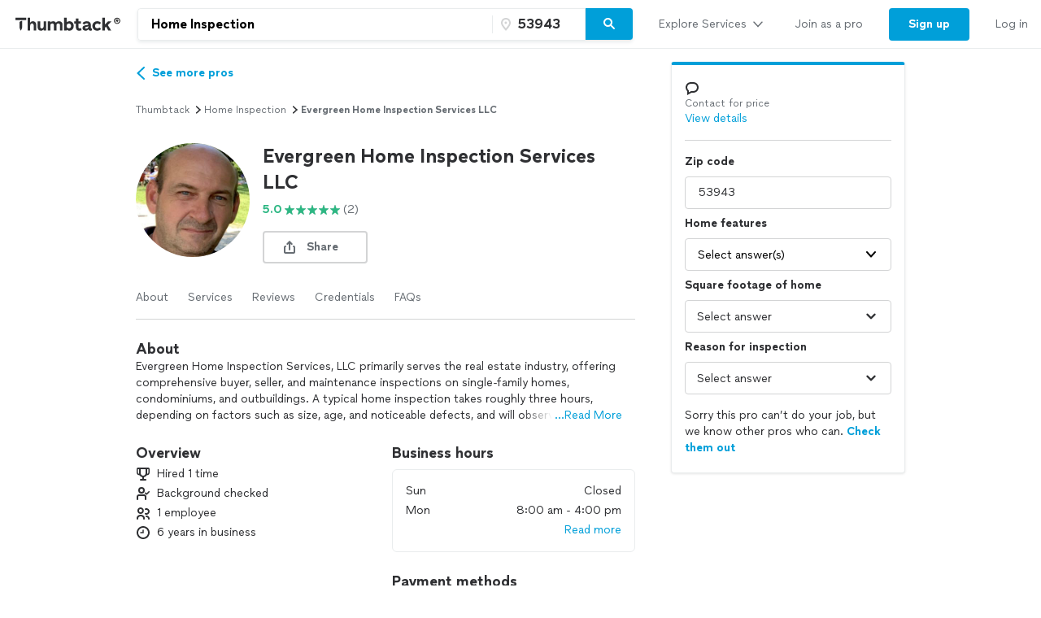

--- FILE ---
content_type: text/html; charset=UTF-8
request_url: https://www.thumbtack.com/wi/poynette/home-inspection/evergreen-home-inspection-services-llc/service/436389515531444229?category_pk=152053870920155482&search_query=152053870920155482&utm_latency_improvement_ff=true&utm_medium=partnership&utm_source=cma-onlineimage-seo&utm_tt_session=7cb901901069340256971d09949c8f381663f99f80538295d48e404d99c9c2d9&zip_code=53943
body_size: 36615
content:
<!DOCTYPE html><html lang="en"><head><meta http-equiv="Content-Type" content="text/html; charset=UTF-8"/><meta name="viewport" content="width=device-width, initial-scale=1"/><meta name="dropbox-domain-verification" content="0gjo970nvgw9"/><meta name="google-site-verification" content="ckQamNtnsr9kkzUxxQwqe2scPDni4dn9Qj59uY3bQA4"/><title>Evergreen Home Inspection Services Llc | Poynette, WI</title><meta property="fb:app_id" content="131357050011"/><meta name="description" content="Evergreen Home Inspection Services LLC provides Home Inspection services. See their reviews &amp; get quotes today."/><meta name="csrf-token" content="fivnQwjWOjR04FvXbGifXH9TupMh3yORxIMcbTSEFj8="/><link rel="preconnect" href="https://cdn.thumbtackstatic.com"/><link rel="dns-prefetch" href="https://cdn.thumbtackstatic.com"/><link rel="preload" as="font" type="font/woff2" crossorigin="true" href="https://fonts.thumbtack.com/thumbtack-rise/v10/ThumbtackRiseVF.woff2"/><meta property="og:type" content="website"/><meta property="og:site_name" content="Thumbtack"/><meta property="og:image" content="https://production-next-images-cdn.thumbtack.com/i/436390611281362949/desktop/standard/thumb"/><meta property="og:image:secure_url" content="https://production-next-images-cdn.thumbtack.com/i/436390611281362949/desktop/standard/thumb"/><meta name="twitter:card" content="summary_large_image"/><meta name="twitter:site" content="@thumbtack"/><meta name="twitter:title" content="Evergreen Home Inspection Services Llc | Poynette, WI"/><meta name="twitter:image" content="https://production-next-images-cdn.thumbtack.com/i/436390611281362949/desktop/standard/thumb"/><script src="https://optimizely.thumbtack.com/edge-client/v1/20611073899/21098500546" referrerPolicy="no-referrer-when-downgrade"></script><link rel="canonical" href="https://www.thumbtack.com/wi/poynette/home-inspection/evergreen-home-inspection-services-llc/service/436389515531444229"/><link rel="icon" href="https://cdn.thumbtackstatic.com/fe-assets-rr/components/global-head/logomark/black/transparent/fav.d9da1dd4b154406aa350a1e034634fd87bc6ac3d.ico"/><link rel="apple-touch-icon" href="https://cdn.thumbtackstatic.com/fe-assets-rr/components/global-head/logomark/white/black/152x152.880702ff3690a7770512ff10cdb66e3ff983db33.png"/><link rel="icon" type="image/png" href="https://cdn.thumbtackstatic.com/fe-assets-rr/components/global-head/logomark/black/transparent/32x32.afac72a6ab034377c2c1b07d5f816da0328a7ac4.png" sizes="32x32"/><link rel="icon" type="image/png" href="https://cdn.thumbtackstatic.com/fe-assets-rr/components/global-head/logomark/black/transparent/16x16.9bd42bff4c3dd590c09ec26bb6c4465b27b03274.png" sizes="16x16"/><link rel="manifest" href="/manifest.json"/><link rel="mask-icon" href="https://cdn.thumbtackstatic.com/fe-assets-rr/components/global-head/logomark/black/transparent/vector.image.7cf116cf71f0997204810a696dbc2861a9f77b66.svg" color="#2f3033"/><meta name="theme-color" content="#ffffff"/><script type="text/plain" id="cobalt-uri">https://app.thumbtack.com/graphql</script><script type="text/plain" id="cdn-asset-prefix">https://cdn.thumbtackstatic.com/fe-assets-rr/</script><link rel="stylesheet" media="all" href="https://cdn.thumbtackstatic.com/fe-assets-rr/es5/pages/instant-results-app/scripts/instant-results-cobalt-app-harness.a02b8a303fc8a815884b-v3.css.gz"/><script>window.global = window;</script><script>
            window.TT_CSRF_TOKEN = "fivnQwjWOjR04FvXbGifXH9TupMh3yORxIMcbTSEFj8=";
            window.TT_FB_KEY = "131357050011";
            window.TT_LABEL = "instantResultsCobaltAppRender";
            window.TT_GOOGLE_CLIENT_ID = "558942459212-62flp86vagt4ipqoeuv18ctg5l54m9h8.apps.googleusercontent.com";
            window.TT_IMAGE_CDN = "https://production-next-images-cdn.thumbtack.com";
            window.TT_RUN_ID = "1e4d207732234427";
            window.TT_BASE_URL = "";
        </script><script src="https://ajax.googleapis.com/ajax/libs/jquery/3.7.1/jquery.min.js" defer=""></script><script src="https://maps.googleapis.com/maps/api/js?key=AIzaSyB4iUy9MOuM544a7601MeeK5a5UUpnqYro&amp;libraries=geometry" defer=""></script><script src="https://maps.googleapis.com/maps/api/js?key=AIzaSyBMR8YQHwIRE7Au6OZ42uh0mkb7Yg0v55U&amp;libraries=places" defer=""></script><script src="https://cdn.thumbtackstatic.com/fe-assets-rr/es5/runtime.7e49a594c6b0965b3b72-v3.js.gz" defer=""></script><script src="https://cdn.thumbtackstatic.com/fe-assets-rr/es5/1.1.216120566a54834211b0-v3.js.gz" defer=""></script><script src="https://cdn.thumbtackstatic.com/fe-assets-rr/es5/2.2.964dc4345fd91f7e7edf-v3.js.gz" defer=""></script><script src="https://cdn.thumbtackstatic.com/fe-assets-rr/es5/pages/instant-results-app/scripts/instant-results-cobalt-app-harness.48.a02b8a303fc8a815884b-v3.js.gz" defer=""></script><script>dataLayer = [{"cookieId":"dK7Y+Bv6hGXnW1/lPsIS3XlZ5ss7JvPSfOZLpite6nI="}];(function(w,d,s,l,i){w[l]=w[l]||[];w[l].push({'gtm.start': new Date().getTime(),event:'gtm.js'});var f=d.getElementsByTagName(s)[0],j=d.createElement(s),dl=l!='dataLayer'?'&l='+l:'';j.defer=true;j.src='https://www.googletagmanager.com/gtm.js?id='+i+dl;f.parentNode.insertBefore(j,f);j.addEventListener('error', function() { w.gtm_script_failed = true; }, false);})(window,document,'script','dataLayer','GTM-N3FZSVQ');</script></head><body><div id="app-page-root"><div class="flex flex-column"><div class="" style="--menu-drawer-height:0px"><div></div><div class="_3s-a28Gq5wXUwViH951Y_k"><div class="dn l_db"><div class="z-5 relative _2-1CQfspmqxVQSN3cbwXp5"><div class="flex flex-grow-1 flex-shrink-1"><a class="flex items-center ph3" href="/" aria-label="Thumbtack Home"><svg class="black db" aria-label="logo" width="137" height="35" viewBox="0 0 137 35" fill="none"><path d="M135 0H0v35h135V0z" fill="#fff"></path><path d="M127.981 9.784c2.118 0 3.822 1.685 3.822 3.757 0 2.054-1.713 3.758-3.822 3.758-2.165 0-3.85-1.704-3.85-3.758 0-2.072 1.685-3.757 3.85-3.757zm0 6.686c1.611 0 2.901-1.308 2.901-2.929 0-1.63-1.29-2.92-2.901-2.92-1.649 0-2.938 1.29-2.938 2.92a2.914 2.914 0 0 0 2.938 2.93zm.221-4.688c.893 0 1.4.433 1.4 1.115 0 .57-.406.976-1.115 1.059l1.142 1.317h-.893l-1.059-1.308h-.341v1.308h-.746v-3.49h1.612zm-.01.654h-.856v.93h.856c.396 0 .645-.156.645-.47 0-.303-.249-.46-.645-.46z" fill="#000"></path><path fill-rule="evenodd" clip-rule="evenodd" d="M3 9.754h13.223v2.887H3V9.754zm4.969 5.485c.818-1.138 2.043-1.54 3.301-1.54h-.003v7.264a7.122 7.122 0 0 1-.956 3.567l-.693 1.2-.693-1.2a7.146 7.146 0 0 1-.956-3.567v-5.724zm22.313 6.327v-7.24h3.102v6.319c0 1.397.787 2.294 2.005 2.294 1.219 0 2.315-1.04 2.315-2.602v-6.01h3.102v11.19h-3.102v-1.349c-.955 1.112-2.29 1.56-3.46 1.56-2.386 0-3.96-1.678-3.96-4.162h-.002zm23.096-2.152c0-1.537 1.002-2.602 2.364-2.602l-.003.002h-.002c1.265 0 2.029.876 2.029 2.295v6.41h3.102V18.28c0-2.509-1.55-4.188-4.224-4.188-1.409 0-2.912.521-3.817 1.893-.645-1.183-1.91-1.893-3.58-1.893-1.334 0-2.576.518-3.362 1.68v-1.469h-3.103v11.215h3.103v-6.104c0-1.56 1.024-2.602 2.386-2.602 1.24 0 2.005.876 2.005 2.295v6.41h3.102v-6.103zm23.959 2.2v-4.566h-2.005v-2.72h2.005v-3.574h3.102v3.573h2.982v2.72h-2.982v3.952c0 1.325.407 1.822 1.455 1.822.526 0 1.216-.165 1.694-.403l.739 2.698c-.836.45-2.005.64-3.103.64-2.005 0-3.889-1.087-3.889-4.14h.002v-.001zm12.93-2.697c-2.719.354-4.795 1.04-4.795 3.43v.005c0 2.104 1.55 3.383 3.698 3.383 1.598 0 2.91-.685 3.603-1.844.168 1.254 1.17 1.797 2.483 1.797a6.86 6.86 0 0 0 1.647-.214v-2.531c-.12.025-.264.047-.407.047-.55 0-.811-.307-.811-1.065V18.28c0-2.72-2.194-4.188-4.915-4.188-2.029 0-4.034.85-5.37 2.248l1.886 1.962c1.025-1.087 2.338-1.537 3.388-1.537 1.146 0 1.932.447 1.932 1.087 0 .592-.835.876-2.338 1.065zm2.41 1.348v.425h-.001c0 1.608-1.074 2.508-2.577 2.508-.858 0-1.383-.404-1.383-1.018 0-.661.595-1.087 2.004-1.3 1.1-.165 1.695-.379 1.957-.615zm4.892-.355c0-3.43 2.529-5.818 6.181-5.818 1.719 0 3.412.71 4.51 2.059l-2.029 1.988c-.619-.687-1.55-1.161-2.434-1.161-1.766 0-2.959 1.23-2.959 2.934 0 1.822 1.264 2.91 2.934 2.91.977 0 1.789-.404 2.434-1.113l2.005 1.963c-.955 1.23-2.722 2.058-4.487 2.058-3.65 0-6.155-2.413-6.155-5.82zm-76.472-3.975c.835-1.301 2.124-1.845 3.388-1.845 2.46 0 4.034 1.752 4.034 4.307v7.12h-3.103v-6.292c0-1.466-.74-2.413-2.005-2.413-1.264 0-2.314 1.136-2.314 2.791v5.915h-3.103V9.754h3.103v6.18zm48.22-1.845c-1.335 0-2.552.497-3.411 1.372V9.754h-3.103v15.764h3.103v-1.16c.857.851 2.076 1.372 3.412 1.372 3.174 0 5.345-2.461 5.345-5.82 0-3.358-2.195-5.818-5.345-5.818v-.002zm-.644 8.779c-1.6 0-2.767-1.161-2.767-2.98 0-1.727 1.169-2.959 2.767-2.959 1.598 0 2.743 1.23 2.743 2.98s-1.121 2.959-2.743 2.959zm44.238-4.567l3.96-3.974.002-.001H121l-4.461 4.399 4.199 6.79h-3.531l-2.815-4.66-1.481 1.467v3.195h-3.102V9.754h3.102v8.548z" fill="currentColor"></path></svg></a><div class="flex pr3 items-center flex-1"><div class="w-100 _30eTkI-OsqyFH6wLNJaWQt"><div class="relative w-100"><form action="#" class="_2Ye5cwWyQAknxKhn53DaQg flex br2 _1b4Gv2GmnBqhKx33BEoc1z" id=""><div id="dropdown-wrapper" class="_3ytJhj7qR5W3BsNJd6quqr flex flex-1 relative ba pr1 b-gray-300 _36AxNq4YV48yyqnN4sPLG_ _1idrGGw-nf45Bm_4JKysyG"><div class="flex flex-1 relative w-100"><input aria-label="Search on Thumbtack" role="combobox" aria-controls="search-dropdown-dweb" aria-expanded="false" class="flex-1 bn pl3 pr2 br-left br2 truncate bg-white b" data-test="search-input" placeholder="Describe your project or problem" value="Home Inspection"/><div class="_6R0LFEiACXfOEgrEoBbNZ dn absolute overflow-hidden ba b-gray-300 br2 br-bottom w-100"><ol tabindex="-1" class="E5AkvFQ2Gl7-2lvsPDDXY bg-white dn" data-test="api-search-dropdown" id="search-dropdown-dweb" role="listbox"><li class="H3OTPzo9ChlUT-QDZrjmn"><div class="pv2 ph3">No results to show.</div></li></ol></div></div><div class="_1slXHcJ030mD9o37KyEjhJ flex relative"><div class="_12MaYGHCsoDSPt28IV29-v absolute left1"><svg class="flex flex-shrink-0 gray" height="18" width="18" fill="currentColor" viewBox="0 0 18 18" xmlns="http://www.w3.org/2000/svg"><path d="M3.002 7.25c0 3.248 4.342 7.756 5.23 8.825l.769.925.769-.926c.888-1.068 5.234-5.553 5.234-8.824C15.004 4.145 13 1 9.001 1c-3.999 0-6 3.145-6 6.25zm1.994 0C4.995 5.135 6.175 3 9 3s4.002 2.135 4.002 4.25c0 1.777-2.177 4.248-4.002 6.59C7.1 11.4 4.996 9.021 4.996 7.25zM8.909 5.5c-.827 0-1.5.673-1.5 1.5s.673 1.5 1.5 1.5 1.5-.673 1.5-1.5-.673-1.5-1.5-1.5z"></path></svg></div><input name="zip_code" aria-label="Zip code" aria-invalid="false" placeholder="" class="D66bR6TRsCvqvELqhyq1d black w-100 flex-1 bn bg-white b" pattern="[0-9]*" inputMode="numeric" maxLength="5" autoComplete="postal-code" value="53943"/></div></div><button class="SjZwUe8kVcCmjcBpY9kbw relative br-right pv2 bb b-gray-300" data-test="search-button" aria-label="Search" type="button"><span class="flex relative"><span class="flex flex-column w-100"><svg height="18" width="18" fill="currentColor" viewBox="0 0 18 18" xmlns="http://www.w3.org/2000/svg"><path d="M7.5 2C10.532 2 13 4.467 13 7.5c0 1.156-.36 2.229-.972 3.114l3.679 3.679a.999.999 0 11-1.414 1.414l-3.68-3.679A5.46 5.46 0 017.5 13 5.506 5.506 0 012 7.5C2 4.467 4.468 2 7.5 2zm0 2C5.57 4 4 5.57 4 7.5S5.57 11 7.5 11 11 9.43 11 7.5 9.43 4 7.5 4z"></path></svg></span></span></button></form></div></div></div></div><div class="flex items-center overflow-hidden"><div class="n5htGiQZK5WnVfSax4XaB flex items-end" data-testid="global-header__link-bar"><div class="_3Bky1EJO7YzaUSUmUjWFmJ"><a href="#" class="_1hztl8i7BAOyKSlx_aNQ_J" tabindex="0"><div class="_3iW9xguFAEzNAGlyAo5Hw7 flex items-center w-100"><div class="flex justify-between w-100 aligns-center">Explore Services<!-- --> <svg style="height:20px" height="28" width="28" fill="currentColor" viewBox="0 0 28 28" xmlns="http://www.w3.org/2000/svg"><path d="M6.354 10.764L14 19l7.689-8.275a1 1 0 00-1.342-1.482L14 16 7.715 9.301A1.026 1.026 0 007 9a1 1 0 00-1 1c0 .306.151.537.354.764z"></path></svg></div></div></a><div class="flex h-100"><a href="/pro" class="_1hztl8i7BAOyKSlx_aNQ_J" tabindex="0"><div class="_3iW9xguFAEzNAGlyAo5Hw7 flex items-center ">Join as a pro</div></a></div><a href="/register" class="_3VKreK7_-g0-GucfOboueS" tabindex="0"><button class="_1iRY-9hq7N_ErfzJ6CdfXn _1tlpLaoUK7a_PQW-aKoCBH lYqZw5xkmsz9V5HDBOE1H h-O9y7j0D0QMwyqxaAroJ wjTrnvVsQwE2NB3zXK-jv" type="button"><span class="_2CV_W3BKnouk-HUw1DACuL _2XyE9JfxxR6azM3ZzzqW5-">Sign up</span></button></a><a href="/login" class="_1hztl8i7BAOyKSlx_aNQ_J" tabindex="0"><div class="_3iW9xguFAEzNAGlyAo5Hw7 flex items-center ">Log in</div></a></div></div></div></div></div><div class="l_dn"><div class="z-5 relative _2-1CQfspmqxVQSN3cbwXp5"><button type="button" aria-label="Open Thumbtack navigation" class="_2gd24_U0YD-0g0Z5kwOYTx flex items-center pl3 bn"><svg class="blue db" aria-label="logo" width="49" height="46" viewBox="0 0 49 46" fill="currentColor"><path fill-rule="evenodd" clip-rule="evenodd" d="M0 26c0 11.045 8.955 20 20 20 11.046 0 20-8.955 20-20 0-11.046-8.954-20-20-20C8.955 6 0 14.954 0 26z"></path><path fill-rule="evenodd" clip-rule="evenodd" d="M29.773 21.061H10.227v-4.447h19.546v4.447zm-8.774 17.51a10.313 10.313 0 0 0 1.378-5.152V22.932c-1.812 0-3.574.58-4.754 2.223v8.264c0 1.808.476 3.585 1.379 5.151L20 40.302 21 38.57z" fill="#fff"></path><path d="M44.66 5.65c2.3 0 4.15 1.83 4.15 4.08 0 2.23-1.86 4.08-4.15 4.08-2.35 0-4.18-1.85-4.18-4.08 0-2.25 1.83-4.08 4.18-4.08zm0 7.26c1.75 0 3.15-1.42 3.15-3.18 0-1.77-1.4-3.17-3.15-3.17-1.79 0-3.19 1.4-3.19 3.17 0 1.76 1.4 3.18 3.19 3.18zm.24-5.09c.97 0 1.52.47 1.52 1.21 0 .62-.44 1.06-1.21 1.15l1.24 1.43h-.97l-1.15-1.42h-.37v1.42h-.81V7.82h1.75zm-.01.71h-.93v1.01h.93c.43 0 .7-.17.7-.51 0-.33-.27-.5-.7-.5z" fill="#2F3033"></path></svg></button><div class="flex pr3 items-center flex-1"><div class="w-100 _30eTkI-OsqyFH6wLNJaWQt"><div class="m_dn"><button type="button" class="KOpPxQvRTLZHWwwI-dzcT w-100 bn pa0 bg-white" data-test="search-input"><span class="_2ZHidtasjCwJChC4mgHbSj flex items-center br2 w-100 pt0 pb0 pl0 ba b-gray-300 bg-white black"><svg class="Dh6gF982TyCTT131fvz3W flex-shrink-0 gray" height="18" width="18" fill="currentColor" viewBox="0 0 18 18" xmlns="http://www.w3.org/2000/svg"><path d="M7.5 2C10.532 2 13 4.467 13 7.5c0 1.156-.36 2.229-.972 3.114l3.679 3.679a.999.999 0 11-1.414 1.414l-3.68-3.679A5.46 5.46 0 017.5 13 5.506 5.506 0 012 7.5C2 4.467 4.468 2 7.5 2zm0 2C5.57 4 4 5.57 4 7.5S5.57 11 7.5 11 11 9.43 11 7.5 9.43 4 7.5 4z"></path></svg><span class="truncate"><span class="b flex"><span class="truncate">Home Inspection</span><span class="flex-shrink-0"> • <!-- -->53943</span></span></span></span></button><div role="dialog" aria-label="Search on Thumbtack" tabindex="-1"><div class="_12B60i1ng6gs1sjZBHZi-j"><div class="bg-white vh-100 flex flex-column w-100"><div class="relative w-100"><form action="#" class="flex flex-column w-100" id=""><div id="" class="qx_pSqVJWeXYEeK_4W_zB top0 z-1 bg-white flex flex-column"><div class="order-1"><div class="ml4 pr3 bb b-gray-300 flex flex-column"><div class="flex items-center w-100"><div class="flex items-center w-100"><svg class="gray" height="18" width="18" fill="currentColor" viewBox="0 0 18 18" xmlns="http://www.w3.org/2000/svg"><path d="M7.5 2C10.532 2 13 4.467 13 7.5c0 1.156-.36 2.229-.972 3.114l3.679 3.679a.999.999 0 11-1.414 1.414l-3.68-3.679A5.46 5.46 0 017.5 13 5.506 5.506 0 012 7.5C2 4.467 4.468 2 7.5 2zm0 2C5.57 4 4 5.57 4 7.5S5.57 11 7.5 11 11 9.43 11 7.5 9.43 4 7.5 4z"></path></svg><input aria-label="Search on Thumbtack" placeholder="Describe your project or problem" class="YdNtaM9KrRAUkXtbjr2-v b-none ph2 pv3 flex-1" value="Home Inspection"/><button class="_3HFh8Wm0kL8FRvqW7u0LOA oziLwpf7_j04Gn0rO8agx _3f1cQynan0nwru5SDZ8GKR" type="button"><svg class="ml1 db" height="18" width="18" fill="currentColor" viewBox="0 0 18 18" xmlns="http://www.w3.org/2000/svg"><path d="M4.771 3.357L9.013 7.6l4.244-4.242a1 1 0 111.414 1.414l-4.243 4.242 4.243 4.244a1 1 0 01-1.414 1.414l-4.244-4.243-4.242 4.243a1 1 0 01-1.414-1.414L7.6 9.013 3.357 4.771a1 1 0 011.414-1.414z"></path></svg></button></div></div></div><div class="bb b-gray-300 flex flex-column"><div class="hwSNIsLvEBbT7fjMh1yPR pl4 pr3"><div class="flex items-center"><svg class="gray" height="18" width="18" fill="currentColor" viewBox="0 0 18 18" xmlns="http://www.w3.org/2000/svg"><path d="M3.002 7.25c0 3.248 4.342 7.756 5.23 8.825l.769.925.769-.926c.888-1.068 5.234-5.553 5.234-8.824C15.004 4.145 13 1 9.001 1c-3.999 0-6 3.145-6 6.25zm1.994 0C4.995 5.135 6.175 3 9 3s4.002 2.135 4.002 4.25c0 1.777-2.177 4.248-4.002 6.59C7.1 11.4 4.996 9.021 4.996 7.25zM8.909 5.5c-.827 0-1.5.673-1.5 1.5s.673 1.5 1.5 1.5 1.5-.673 1.5-1.5-.673-1.5-1.5-1.5z"></path></svg><input name="zip_code" aria-label="Zip code" placeholder="Zip code" pattern="[0-9]*" inputMode="numeric" maxLength="5" autoComplete="postal-code" class="YdNtaM9KrRAUkXtbjr2-v b-none ph2 pv3 flex-1" value="53943"/></div></div></div></div><div class="_3iW9xguFAEzNAGlyAo5Hw7"><div class="flex justify-between pt4 pr3 pb2 pl4"><button class="_3HFh8Wm0kL8FRvqW7u0LOA QlfvIEa54lks6MTiqiMRu _3f1cQynan0nwru5SDZ8GKR" type="button">Cancel</button><button class="_3HFh8Wm0kL8FRvqW7u0LOA QlfvIEa54lks6MTiqiMRu _3f1cQynan0nwru5SDZ8GKR" type="submit">Search</button></div></div></div><ol tabindex="-1" class="E5AkvFQ2Gl7-2lvsPDDXY bg-white dn" data-test="api-search-dropdown"><li class="H3OTPzo9ChlUT-QDZrjmn"><div class="_3KQXK93JPAdhbvF959VrRY ml4 pr4 bb b-gray-300">No results to show.</div></li></ol></form></div></div></div></div></div><div class="dn m_flex"><div class="relative w-100"><form action="#" class="_2Ye5cwWyQAknxKhn53DaQg flex br2 _1b4Gv2GmnBqhKx33BEoc1z" id=""><div id="dropdown-wrapper" class="_3ytJhj7qR5W3BsNJd6quqr flex flex-1 relative ba pr1 b-gray-300 _36AxNq4YV48yyqnN4sPLG_"><div class="flex flex-1 relative w-100"><input aria-label="Search on Thumbtack" role="combobox" aria-controls="search-dropdown-dweb" aria-expanded="false" class="flex-1 bn pl3 pr2 br-left br2 truncate bg-white b" data-test="search-input" placeholder="Describe your project or problem" value="Home Inspection"/><div class="_6R0LFEiACXfOEgrEoBbNZ dn absolute overflow-hidden ba b-gray-300 br2 br-bottom w-100"><ol tabindex="-1" class="E5AkvFQ2Gl7-2lvsPDDXY bg-white dn" data-test="api-search-dropdown" id="search-dropdown-dweb" role="listbox"><li class="H3OTPzo9ChlUT-QDZrjmn"><div class="pv2 ph3">No results to show.</div></li></ol></div></div><div class="_1slXHcJ030mD9o37KyEjhJ flex relative"><div class="_12MaYGHCsoDSPt28IV29-v absolute left1"><svg class="flex flex-shrink-0 gray" height="18" width="18" fill="currentColor" viewBox="0 0 18 18" xmlns="http://www.w3.org/2000/svg"><path d="M3.002 7.25c0 3.248 4.342 7.756 5.23 8.825l.769.925.769-.926c.888-1.068 5.234-5.553 5.234-8.824C15.004 4.145 13 1 9.001 1c-3.999 0-6 3.145-6 6.25zm1.994 0C4.995 5.135 6.175 3 9 3s4.002 2.135 4.002 4.25c0 1.777-2.177 4.248-4.002 6.59C7.1 11.4 4.996 9.021 4.996 7.25zM8.909 5.5c-.827 0-1.5.673-1.5 1.5s.673 1.5 1.5 1.5 1.5-.673 1.5-1.5-.673-1.5-1.5-1.5z"></path></svg></div><input name="zip_code" aria-label="Zip code" aria-invalid="false" placeholder="" class="D66bR6TRsCvqvELqhyq1d black w-100 flex-1 bn bg-white b" pattern="[0-9]*" inputMode="numeric" maxLength="5" autoComplete="postal-code" value="53943"/></div></div><button class="SjZwUe8kVcCmjcBpY9kbw relative br-right pv2 bb b-gray-300" data-test="search-button" aria-label="Search" type="button"><span class="flex relative"><span class="flex flex-column w-100"><svg height="18" width="18" fill="currentColor" viewBox="0 0 18 18" xmlns="http://www.w3.org/2000/svg"><path d="M7.5 2C10.532 2 13 4.467 13 7.5c0 1.156-.36 2.229-.972 3.114l3.679 3.679a.999.999 0 11-1.414 1.414l-3.68-3.679A5.46 5.46 0 017.5 13 5.506 5.506 0 012 7.5C2 4.467 4.468 2 7.5 2zm0 2C5.57 4 4 5.57 4 7.5S5.57 11 7.5 11 11 9.43 11 7.5 9.43 4 7.5 4z"></path></svg></span></span></button></form></div></div></div></div><div class="flex items-center"><div class="_3VGbA-aOhTlHiUmcFEBQs5 truncate"></div></div><button type="button" aria-label="Open Thumbtack mobile menu" class="_2gd24_U0YD-0g0Z5kwOYTx flex items-center bn"><svg class="black" height="28" width="28" fill="currentColor" viewBox="0 0 28 28" xmlns="http://www.w3.org/2000/svg"><path d="M23 13H5a1 1 0 100 2h18a1 1 0 100-2zm0 7H5a1 1 0 100 2h18a1 1 0 100-2zM5 8h18a1 1 0 100-2H5a1 1 0 100 2z"></path></svg></button></div><div class="w-100"><div class="flex flex-column absolute left0 w-100 bg-white br b-gray-300 z-4 zsNbXZErj_dKlDO3H2U68 top0"><div class="flex flex-column overflow-y-auto"><div class="_3Bky1EJO7YzaUSUmUjWFmJ _25XAps3fk0tceu27WA2fgN"><a href="#" class="_2GEiUYj5l4fECdkHOqySP" tabindex="0"><div class="ym56h8UgPh0EwJ3dztZkK flex items-center w-100"><div class="flex justify-between w-100 aligns-center">Explore Services<!-- --> <svg class="h2" height="28" width="28" fill="currentColor" viewBox="0 0 28 28" xmlns="http://www.w3.org/2000/svg"><path d="M10.764 21.646L19 14l-8.275-7.689a1 1 0 00-1.482 1.342L16 14l-6.699 6.285c-.187.2-.301.435-.301.715a1 1 0 001 1c.306 0 .537-.151.764-.354z"></path></svg></div></div></a><div class=""><a href="/pro" class="_2GEiUYj5l4fECdkHOqySP" tabindex="0"><div class="ym56h8UgPh0EwJ3dztZkK flex items-center ">Join as a pro</div></a></div><a href="/register" class="_2GEiUYj5l4fECdkHOqySP" tabindex="0"><div class="ym56h8UgPh0EwJ3dztZkK flex items-center ">Sign up</div></a><a href="/login" class="_2GEiUYj5l4fECdkHOqySP" tabindex="0"><div class="ym56h8UgPh0EwJ3dztZkK flex items-center ">Log in</div></a></div></div></div></div></div></div><div class="_1qzIz8zFZyTEa_I4POVAtV _1VW-y_0Byhxx_wgawvbqWQ"><div class="_3s7PfzHPTcfTAVabQOJenv tp-body-2 _1b3ssR0uodtW6M-60gaxiv _8-3mQfwNDiyB7E_5iesdC"><div class="_1trnJKTGTBB6wMNLDoAL8e" tabindex="0"><svg width="16" height="16" viewBox="0 0 16 16"><path d="M15.88 15.294c.17.169.15.442-.03.593-.2.16-.49.15-.67-.028L7.99 8.584.82 15.859c-.17.178-.47.188-.67.028a.38.38 0 0 1-.15-.311.42.42 0 0 1 .11-.282L7.32 7.99.12.706A.4.4 0 0 1 .15.114c.2-.16.49-.151.67.028l7.19 7.275L15.18.142c.17-.18.47-.188.67-.028.1.075.15.188.15.31 0 .104-.04.207-.11.282L8.68 8.01l7.2 7.284z" fill-rule="evenodd"></path></svg></div></div></div><div><div class="_2QoW2cAQH-3DHSIFbNWf7J"><div class="m_flex"><div class="m_flex-1"><div class="_3wHgPOkzKBz_8sS6pbeIee"><div class="GWXr4TiTKbdtYd7P23DsW"><div class="_3iW9xguFAEzNAGlyAo5Hw7 b mt3 -ml2"><a href="/instant-results/?category_pk=152053870920155482&amp;zip_code=53943"><span class=" b inline-flex items-center ph0"><svg height="28" width="28" fill="currentColor" viewBox="0 0 28 28" xmlns="http://www.w3.org/2000/svg"><path d="M17.236 21.646L9 14l8.275-7.689a1 1 0 011.482 1.342L12 14l6.699 6.285c.187.2.301.435.301.715a1 1 0 01-1 1c-.306 0-.537-.151-.764-.354z"></path></svg>See more pros</span></a></div></div></div><main class="_3btms82QqIUAY5v9iZhkM8"><section class="_3Iar9IhQPDKI2mhptsY3Aq _1m2bXSXOIxsqyRgu48Qlxx"><nav aria-label="Breadcrumb"><ol class="_178AiGzmuR43MQQ1DfV4B9 flex flex-wrap items-center ttc"><li class="_2O0VNj92ijXxbndHuAiKIZ"><a class="_3HFh8Wm0kL8FRvqW7u0LOA oziLwpf7_j04Gn0rO8agx _3f1cQynan0nwru5SDZ8GKR" href="/" target="_self">Thumbtack</a></li><svg height="14" width="14" fill="currentColor" viewBox="0 0 14 14" xmlns="http://www.w3.org/2000/svg"><path d="M5.26 11.391L10.112 7l-4.88-4.425a.778.778 0 00-1.153 1.043L7.777 7l-3.655 3.333a.798.798 0 00-.234.556c0 .43.348.778.778.778.238 0 .417-.118.594-.276z"></path></svg><li class="_2O0VNj92ijXxbndHuAiKIZ"><a class="_3HFh8Wm0kL8FRvqW7u0LOA oziLwpf7_j04Gn0rO8agx _3f1cQynan0nwru5SDZ8GKR" href="/k/home-inspection/near-me" target="_self">home inspection</a></li><svg height="14" width="14" fill="currentColor" viewBox="0 0 14 14" xmlns="http://www.w3.org/2000/svg"><path d="M5.26 11.391L10.112 7l-4.88-4.425a.778.778 0 00-1.153 1.043L7.777 7l-3.655 3.333a.798.798 0 00-.234.556c0 .43.348.778.778.778.238 0 .417-.118.594-.276z"></path></svg><li class="_2O0VNj92ijXxbndHuAiKIZ"><p class="dib pa0 ma0 bn black-300">Evergreen Home Inspection Services LLC</p></li></ol></nav></section><section id="ServicePageHeaderSection" class="_3Iar9IhQPDKI2mhptsY3Aq _1m2bXSXOIxsqyRgu48Qlxx"><div><div class="flex"><div class="flex-none"><div class="dn s_db"><div><div class="relative"><div class=""><div class="_2WmH58pK93jhKXe1BI4Wjx yhH_rz92deqOThm9o4LL-" style="width:140px;height:140px"><picture class="_2mEwX6jAutzMTyfCwOOicN _25kPoW8DTEftWz6UQMfSUX"><img sizes="0px" height="140px" alt="" style="object-fit:cover;object-position:center" fetchpriority="auto" class="_2B_sGcILtWesiaVNU0Z5jI"/></picture><noscript><img src="https://production-next-images-cdn.thumbtack.com/i/436390611281362949/width/1024/aspect/1-1.jpeg" alt=""/></noscript></div></div></div></div></div><div class="s_dn"><div><div class="relative"><div class=""><div class="_2WmH58pK93jhKXe1BI4Wjx _1gTAu2n3xma4WKJralpAUC" style="width:100px;height:100px"><picture class="_2mEwX6jAutzMTyfCwOOicN _25kPoW8DTEftWz6UQMfSUX"><img sizes="0px" height="100px" alt="" style="object-fit:cover;object-position:center" fetchpriority="auto" class="_2B_sGcILtWesiaVNU0Z5jI"/></picture><noscript><img src="https://production-next-images-cdn.thumbtack.com/i/436390611281362949/width/1024/aspect/1-1.jpeg" alt=""/></noscript></div></div></div></div></div></div><div class="flex flex-column flex-grow-1 justify-center pl3 _3DIhyKTpdNk4uUJP2nfkFi"><h1 class="_12wYaG-o014wtJksrH2I__ _23PifmaL2cIG8rDO-YARRs">Evergreen Home Inspection Services LLC</h1><div class="mt1"><div class="flex flex-column s_flex-row s_flex-wrap s_items-center mt1"><p class="_3iW9xguFAEzNAGlyAo5Hw7"><button class="_3HFh8Wm0kL8FRvqW7u0LOA _2qwYYdaSSlBVaDL-UV_fNF _3f1cQynan0nwru5SDZ8GKR" type="button"><div class="hideAbove320px"><div class="flex items-center undefined"><div class="flex mr1 b flex-shrink-0 flex-grow-0 green"><p class="_3iW9xguFAEzNAGlyAo5Hw7">5.0</p></div><svg class="flex mr1 green flex-shrink-0 flex-grow-0" height="14" width="14" fill="currentColor" viewBox="0 0 14 14" xmlns="http://www.w3.org/2000/svg"><path d="M8.627 5.246L7.342 1.258a.356.356 0 00-.684 0L5.373 5.244l-4.015.049c-.346.004-.489.466-.212.682l3.222 2.513-1.197 4.018c-.103.345.272.63.553.421L7 10.494l3.276 2.435c.282.209.656-.076.553-.422L9.632 8.49l3.222-2.513c.277-.216.134-.677-.211-.682l-4.016-.048z"></path></svg><p class="_3iW9xguFAEzNAGlyAo5Hw7 flex items-center black-300 flex-shrink-0 flex-grow-0">(2)</p></div></div><div class="hideAtOrBelow320px"><div class="flex items-center undefined"><div class="flex mr1 b flex-shrink-0 flex-grow-0 green"><p class="_3iW9xguFAEzNAGlyAo5Hw7">5.0</p></div><div class="flex mr1 flex-shrink-0 flex-grow-0"><div class="_3KnZWyJwfDmkJ4KYbwOgwC W6KPYNNJfiTt89nur-JuE" data-star="5" aria-label="5 stars out of 5 star rating" role="img"></div></div><p class="_3iW9xguFAEzNAGlyAo5Hw7 flex items-center black-300 flex-shrink-0 flex-grow-0">(2)</p></div></div></button></p></div><div class="flex flex-column s_flex-row s_flex-wrap s_items-center"><div class="dn m_flex m_flex-wrap"></div></div></div><div class="dn m_db mt3"><button class="_1iRY-9hq7N_ErfzJ6CdfXn _1tlpLaoUK7a_PQW-aKoCBH lYqZw5xkmsz9V5HDBOE1H _2chpdKY5BOd7HkeaV-PEIv wjTrnvVsQwE2NB3zXK-jv" aria-label="share button" type="button"><span class="_2CV_W3BKnouk-HUw1DACuL _2XyE9JfxxR6azM3ZzzqW5-"><span class="_2YwXOO7ccSGEpGGUuW_GPF"><span class="_19X76u6MEb-RgTX9GQ2cqn _2iavUCCPE7MbPK5dsNXjUY"><svg height="18" width="18" fill="currentColor" viewBox="0 0 18 18" xmlns="http://www.w3.org/2000/svg"><path d="M13.018 8c0 .552.43 1 .982 1v6H4V9a1 1 0 000-2c-1.103 0-2 .897-2 2v6c0 1.103.897 2 2 2h10c1.104 0 2-.897 2-2V9c0-1.103-.896-2-2-2a.985.985 0 00-.982 1zM7.007 5.821L8 4.828v7.131a1 1 0 102 0V4.828l.993.993a.997.997 0 001.414 0 1 1 0 000-1.414L9 1 5.593 4.407a1 1 0 001.414 1.414z"></path></svg></span>Share<span class="_19X76u6MEb-RgTX9GQ2cqn _1nTSgQ-D9WnB5O9rGFOvRM"></span></span></span></button></div></div></div><div class="flex flex-column m_dn"></div></div></section><section class="_3Iar9IhQPDKI2mhptsY3Aq m_dn pt2 _2s8N3l9aLoCwcCI82cXnvi"><div class=""><div class="_3iW9xguFAEzNAGlyAo5Hw7"><div class="grid"><div class="col-12"><div class=""><div class="flex flex-column items-start"><div class="flex flex-row items-center b"><svg class="undefined " height="18" width="18" fill="currentColor" viewBox="0 0 18 18" xmlns="http://www.w3.org/2000/svg"><path d="M7.5 3C5.02 3 3 5.02 3 7.5a4.49 4.49 0 001.637 3.473l.363.3v2.296l2.769-1.572.245.004H10.5c2.481 0 4.5-2.02 4.5-4.5C15 5.02 12.981 3 10.5 3h-3zM3 17.002V12.19A6.477 6.477 0 011 7.5C1 3.917 3.916 1 7.5 1h3C14.084 1 17 3.916 17 7.5c0 3.585-2.916 6.502-6.5 6.502H8.239l-5.239 3z"></path></svg></div><div class="normal black-300 tp-body-3">Contact for price</div></div></div><button class="_3HFh8Wm0kL8FRvqW7u0LOA QlfvIEa54lks6MTiqiMRu _3f1cQynan0nwru5SDZ8GKR" type="button"><div class="flex items-center"><span>View details</span></div></button></div></div><div class="mt3"><hr class="_3m7R873owUGW4lZBnmxa61"/></div><div class="flex flex-column QxyNgHXTEgkoYezzW0ksb mt3 _3L9JSlFmKEpqWpm0-OsQtW"><div class="relative s_static"><label for="462401305627058176" class="b mb2 db tp-body-2">Zip code</label><div class=""><form id=""><div class="_3sVWix2Rl9SVKK2_CV-T0r _3MYmW1-w1De60YxUzwwxt8"><input class="crCq8jpq-4AG6H9sYAY46 _3WNLWtUtNOAF9UcSp75Bq1" placeholder="Zip code" type="text" id="462401305627058176" inputMode="numeric" pattern="[0-9]*" value="53943"/><div class="_29sH3C5beL-bg1SYlFZN3Q _1dg6-EShUnV4WPI2rQfRKQ _2fDRtECZUW0zIHQOiVPSKx _1SJe8bsBmJ6LYppbxf9Ad"></div></div></form></div></div><div class="relative s_static"><div class="b mb2 tp-body-2">Home features</div><div class="_3WhTSndFK8KVzw-B_GhqZB" tabindex="-1"><button type="button" class="_3e9fNKH8oe30qafjvbGM-D tl w-100 _2i-Dxotk0cFTrJsfVrvLIy"><span class="flex items-center"><span class="flex-1 truncate">Select answer(s)</span><svg class="flex-none ml2" height="18" width="18" fill="currentColor" viewBox="0 0 18 18" xmlns="http://www.w3.org/2000/svg"><path d="M14.646 6.764L9 13 3.311 6.725a1 1 0 011.342-1.482L9 10l4.285-4.699c.2-.187.435-.301.715-.301a1 1 0 011 1c0 .306-.151.537-.354.764z"></path></svg></span></button></div></div><div class="relative s_static"><label for="478557166788829187" class="b mb2 db tp-body-2">Square footage of home</label><div class="IVJGTpFpoQUO1OvVF0Xv8 _1ryDEklkSxhH2tfSXUxnKA"><select class="_2pQQAPqQOJhFxG4RVM0pdm _368tDRyBdgP-DHJYcwhObJ _3ze-HnjY2jNzNr-DTajh_f _2x4CFm9kyk82iDkQLf9uWV NfIlAX6oeW-sJK4IZPk2d" id="478557166788829187"><option value="" selected="">Select answer</option><option value="478557164505817092">Less than 500 sq ft</option><option value="389251131194572812">501 - 1,000 sq ft</option><option value="389251131292606464">1,001 - 1,500 sq ft</option><option value="389251131387527180">1,501 - 2,000 sq ft</option><option value="389251131477147651">2,001 - 2,500 sq ft</option><option value="389251131569455104">2,501 - 3,000 sq ft</option><option value="389251131661737984">3,001 - 3,500 sq ft</option><option value="389251131890458635">3,501 - 4,000 sq ft</option><option value="389251131986599946">4,001 - 4,500 sq ft</option><option value="389251132076998656">4,501 - 5,000 sq ft</option><option value="389251132163506188">5,001 - 6,000 sq ft</option></select><svg viewBox="0 0 24 24" width="18" height="18" class="_3qCFRgHj-7BB35Dmvle1IQ" stroke="#2f3033" stroke-width="3" fill="none" stroke-linecap="round" stroke-linejoin="round"><polyline points="6 9 12 15 18 9"></polyline></svg></div></div><div class="relative s_static"><label for="462401304231346183" class="b mb2 db tp-body-2">Reason for inspection</label><div class="IVJGTpFpoQUO1OvVF0Xv8 _1ryDEklkSxhH2tfSXUxnKA"><select class="_2pQQAPqQOJhFxG4RVM0pdm _368tDRyBdgP-DHJYcwhObJ _3ze-HnjY2jNzNr-DTajh_f _2x4CFm9kyk82iDkQLf9uWV NfIlAX6oeW-sJK4IZPk2d" id="462401304231346183"><option value="" selected="">Select answer</option><option value="389251129684549644">Buying, selling, or leasing property</option><option value="389251129793609740">Recently built, renovated, or refurbished home</option><option value="389251129886392323">Routine checkup</option><option value="389251129981616138">Insurance requirement</option><option value="389251130086834187">Refinancing my mortgage</option></select><svg viewBox="0 0 24 24" width="18" height="18" class="_3qCFRgHj-7BB35Dmvle1IQ" stroke="#2f3033" stroke-width="3" fill="none" stroke-linecap="round" stroke-linejoin="round"><polyline points="6 9 12 15 18 9"></polyline></svg></div></div></div><div class="mt3"><span>Sorry this pro can’t do your job, but we know other pros who can.<!-- --> </span><span class="_3nHE46XSD2B9KoAcSN6vmh"><a class="_3HFh8Wm0kL8FRvqW7u0LOA QlfvIEa54lks6MTiqiMRu _3f1cQynan0nwru5SDZ8GKR" href="/instant-results/?category_pk=152053870920155482&amp;zipCode=53943&amp;zip_code=53943" rel="noopener" target="_blank"><span class="_3iW9xguFAEzNAGlyAo5Hw7 b">Check them out</span></a></span></div></div></div></section><div class="mb4"><div class="b-gray bb" id="service-page-nav-bar"><nav class="_3iW9xguFAEzNAGlyAo5Hw7 overflow-x-auto m_overflow-x-visible pv3 m_mh0 bg-white"><ul class="flex m_flex-wrap"><li class="tc m_tl _7iROX02hiuWwx7T4MK1dE"><a class="_3HFh8Wm0kL8FRvqW7u0LOA oziLwpf7_j04Gn0rO8agx _3f1cQynan0nwru5SDZ8GKR" href="#ServicePageBusinessInfoSection" target="_self">About</a></li><li class="tc m_tl _7iROX02hiuWwx7T4MK1dE"><a class="_3HFh8Wm0kL8FRvqW7u0LOA oziLwpf7_j04Gn0rO8agx _3f1cQynan0nwru5SDZ8GKR" href="#ServicePageSpecialtiesSection" target="_self">Services</a></li><li class="tc m_tl _7iROX02hiuWwx7T4MK1dE"><a class="_3HFh8Wm0kL8FRvqW7u0LOA oziLwpf7_j04Gn0rO8agx _3f1cQynan0nwru5SDZ8GKR" href="#ServicePageReviewsSection" target="_self">Reviews</a></li><li class="tc m_tl _7iROX02hiuWwx7T4MK1dE"><a class="_3HFh8Wm0kL8FRvqW7u0LOA oziLwpf7_j04Gn0rO8agx _3f1cQynan0nwru5SDZ8GKR" href="#ServicePageCredentialsSection" target="_self">Credentials</a></li><li class="tc m_tl _7iROX02hiuWwx7T4MK1dE"><a class="_3HFh8Wm0kL8FRvqW7u0LOA oziLwpf7_j04Gn0rO8agx _3f1cQynan0nwru5SDZ8GKR" href="#ServicePageQuestionsSection" target="_self">FAQs</a></li></ul></nav></div></div><section id="ServicePageBusinessInfoSection" class="_3Iar9IhQPDKI2mhptsY3Aq pt0 _2s8N3l9aLoCwcCI82cXnvi"><div><div class="mb4"><div><h5 class="_3VGbA-aOhTlHiUmcFEBQs5">About</h5><div class="_3iW9xguFAEzNAGlyAo5Hw7 pr3"><div class="pre-line _5EQiJbz0nGbGPjuoadFOK">Evergreen Home Inspection Services, LLC primarily serves the real estate industry, offering comprehensive buyer, seller, and maintenance inspections on single-family homes, condominiums, and outbuildings. A typical home inspection takes roughly three hours, depending on factors such as size, age, and noticeable defects, and will observe ASHI requirements and guidelines. Home inspections are always a great decision as a thorough report can reveal critical details about structural conditions, safety, and unforeseen problems, giving peace of mind. To provide a thorough report, checkpoints may include exterior conditions such as roofing and ventilation, interior conditions such as walls, doors, and windows, garage and driveways, and more.

Please note that inspections of individual issues or problems are not provided, and any purchased services must include a complete inspection.</div></div></div></div><div class="WH3nOtHNOeGLbZof_dgdP"><div class="block mb4 w-100 khhzfszQJqD0aUg3NWqZ1"><div class="_3VGbA-aOhTlHiUmcFEBQs5 mb1">Overview</div><div><div class="flex items-center mb1"><div class="flex items-center mr2"><svg height="18" width="18" fill="currentColor" viewBox="0 0 18 18" xmlns="http://www.w3.org/2000/svg"><path d="M15.5 6.75a2.248 2.248 0 01-1.59 2.14c.053-.29.09-.585.09-.89V3.004h1.25a.25.25 0 01.25.25V6.75zM12 8c0 1.654-1.346 3-3 3S6 9.654 6 8V3h6v5zM2.5 6.75V3.246a.25.25 0 01.25-.25H4V8c0 .305.037.6.09.89A2.248 2.248 0 012.5 6.75zM15.25 1H2.75C1.785 1 1 1.785 1 2.75v4a3.75 3.75 0 003.692 3.744c.706 1.214 1.89 2.115 3.308 2.403V15H6a1 1 0 100 2h6a1 1 0 100-2h-2v-2.103c1.418-.288 2.603-1.189 3.308-2.403A3.75 3.75 0 0017 6.75v-4C17 1.785 16.215 1 15.25 1z"></path></svg></div><p class="_3iW9xguFAEzNAGlyAo5Hw7">Hired 1 time</p></div><div class="flex items-center mb1"><div class="flex items-center mr2"><svg height="18" width="18" fill="currentColor" viewBox="0 0 18 18" xmlns="http://www.w3.org/2000/svg"><path d="M10 10a3 3 0 013 3v3a1 1 0 11-2 0v-3a1 1 0 00-1-1H4a1 1 0 00-.993.883L3 13v3a1 1 0 11-2 0v-3l.005-.176A3 3 0 014 10h6zm6.78-3.78a.75.75 0 010 1.06l-3 3a.75.75 0 01-1.06 0l-1.5-1.5a.75.75 0 011.06-1.06l.97.97 2.47-2.47a.75.75 0 011.06 0zM7 1a4 4 0 110 8 4 4 0 010-8zm0 2a2 2 0 100 4 2 2 0 000-4z"></path></svg></div><p class="_3iW9xguFAEzNAGlyAo5Hw7">Background checked</p></div><div class="flex items-center mb1"><div class="flex items-center mr2"><svg height="18" width="18" fill="currentColor" viewBox="0 0 18 18" xmlns="http://www.w3.org/2000/svg"><path d="M13 12a1 1 0 100 2c1.104 0 2 .757 2 1.688V16a1 1 0 102 0v-.312C17 13.654 15.206 12 13 12zm4-5a4.004 4.004 0 00-5.336-3.771 1 1 0 00.672 1.885 2 2 0 110 3.772 1 1 0 00-.672 1.885A4.004 4.004 0 0017 7zM5.863 4c1.103 0 2 .896 2 2 0 1.103-.897 2-2 2-1.102 0-2-.897-2-2 0-1.104.898-2 2-2zm0 6c2.206 0 4-1.794 4-4s-1.794-4-4-4-4 1.794-4 4 1.794 4 4 4zM6 11c-2.757 0-5 1.826-5 4.071V16a1 1 0 102 0v-.929C3 13.948 4.374 13 6 13s3 .948 3 2.071V16a1 1 0 102 0v-.929C11 12.826 8.757 11 6 11z"></path></svg></div><p class="_3iW9xguFAEzNAGlyAo5Hw7">1 employee</p></div><div class="flex items-center mb1"><div class="flex items-center mr2"><svg height="18" width="18" fill="currentColor" viewBox="0 0 18 18" xmlns="http://www.w3.org/2000/svg"><path d="M9 5.25a.75.75 0 00-.75.75v2.25H6a.75.75 0 000 1.5h3.75V6A.75.75 0 009 5.25zM9 15c-3.309 0-6-2.691-6-6s2.691-6 6-6c3.31 0 6 2.691 6 6s-2.69 6-6 6zM9 1C4.589 1 1 4.589 1 9s3.589 8 8 8 8-3.589 8-8-3.589-8-8-8z"></path></svg></div><p class="_3iW9xguFAEzNAGlyAo5Hw7">6 years in business</p></div></div></div><div class="block mb4 w-100 khhzfszQJqD0aUg3NWqZ1"><div class="_3VGbA-aOhTlHiUmcFEBQs5 mb1">Business hours</div><p class="_3iW9xguFAEzNAGlyAo5Hw7 mw7 ba b-gray-300 mt2 br3 pa3"><span class="flex mb1 justify-between"><span class="" style="font-style:normal">Sun</span><span class="" style="font-style:normal">Closed</span></span><span class="flex mb1 justify-between"><span class="" style="font-style:normal">Mon</span><span class="" style="font-style:normal">8:00 am - 4:00 pm</span></span><span class="flex justify-end"><button class="_3HFh8Wm0kL8FRvqW7u0LOA QlfvIEa54lks6MTiqiMRu _3f1cQynan0nwru5SDZ8GKR" type="button">Read more</button></span></p></div><div class="block mb4 w-100 khhzfszQJqD0aUg3NWqZ1"><h5 class="_3VGbA-aOhTlHiUmcFEBQs5 mb1">Payment methods</h5><p class="_3iW9xguFAEzNAGlyAo5Hw7">This pro accepts payments via Apple Pay, Cash, Check, and Credit card.</p></div></div></div></section><section class="_3Iar9IhQPDKI2mhptsY3Aq pt0 _2s8N3l9aLoCwcCI82cXnvi"><div><div class="_1651H8J3idVboHUSL4wEE-"><div class="_5mZGzY0Tc9pxjIWjnFx0h _3nT9Hh647Z9sWJ25xPE407"><button disabled="" class="_1iRY-9hq7N_ErfzJ6CdfXn _1tlpLaoUK7a_PQW-aKoCBH lYqZw5xkmsz9V5HDBOE1H _2Wt7kayvRID5rLVjUZGxyx _1A9ScT7EWielSG60_nZRNp" type="button"><span class="_2CV_W3BKnouk-HUw1DACuL _1ckLxXEV3b_5Dabg5aQUcK"><span class="_2YwXOO7ccSGEpGGUuW_GPF"><span class="_19X76u6MEb-RgTX9GQ2cqn _2iavUCCPE7MbPK5dsNXjUY"><svg class="undefined " height="18" width="18" fill="currentColor" viewBox="0 0 18 18" xmlns="http://www.w3.org/2000/svg"><path d="M7 3h3c2.205 0 4 1.794 4 4s-1.795 4-4 4H6.761l-2.76 1.401V9.642l-.198-.266A3.95 3.95 0 013 7c0-2.206 1.795-4 4-4zm.24 10H10c3.31 0 6-2.691 6-6s-2.69-6-6-6H7C3.691 1 1 3.691 1 7c0 1.17.345 2.3 1 3.288v5.371L7.24 13zm9.504-.964a1 1 0 00-1.412-.078A7.978 7.978 0 0110 14H7.957a1 1 0 100 2H10a9.98 9.98 0 006.668-2.552 1 1 0 00.076-1.412z"></path></svg></span><span class="_3iW9xguFAEzNAGlyAo5Hw7 b">Message</span><span class="_19X76u6MEb-RgTX9GQ2cqn _1nTSgQ-D9WnB5O9rGFOvRM"></span></span></span></button></div><div class="_5mZGzY0Tc9pxjIWjnFx0h _3nT9Hh647Z9sWJ25xPE407"><button disabled="" class="_1iRY-9hq7N_ErfzJ6CdfXn _1tlpLaoUK7a_PQW-aKoCBH lYqZw5xkmsz9V5HDBOE1H _2Wt7kayvRID5rLVjUZGxyx _1A9ScT7EWielSG60_nZRNp" type="button"><span class="_2CV_W3BKnouk-HUw1DACuL _1ckLxXEV3b_5Dabg5aQUcK"><span class="_2YwXOO7ccSGEpGGUuW_GPF"><span class="_19X76u6MEb-RgTX9GQ2cqn _2iavUCCPE7MbPK5dsNXjUY"><svg class="undefined " height="18" width="18" fill="currentColor" viewBox="0 0 18 18" xmlns="http://www.w3.org/2000/svg"><path d="M14.48 9.616a2.287 2.287 0 00-3.231 0l-1.038 1.038a7.043 7.043 0 01-2.865-2.866L8.384 6.75a2.288 2.288 0 000-3.229L6.53 1.668a2.284 2.284 0 00-3.23 0l-.88.881a4.875 4.875 0 00-1.327 4.396c.972 4.985 4.975 8.99 9.96 9.962.318.062.637.092.953.092a4.862 4.862 0 003.444-1.42l.88-.88a2.284 2.284 0 000-3.23l-1.85-1.853zm-.444 4.55a2.883 2.883 0 01-2.598.778c-4.196-.819-7.564-4.187-8.382-8.382a2.88 2.88 0 01.778-2.599l.88-.88a.286.286 0 01.402 0l1.853 1.851a.285.285 0 010 .402L4.96 7.347l.258.62a9.04 9.04 0 004.817 4.815l.618.258 2.01-2.01a.283.283 0 01.402 0l1.853 1.853c.11.11.11.29 0 .401l-.881.881z"></path></svg></span><span class="_3iW9xguFAEzNAGlyAo5Hw7 b">Request a call</span><span class="_19X76u6MEb-RgTX9GQ2cqn _1nTSgQ-D9WnB5O9rGFOvRM"></span></span></span></button></div></div></div></section><section id="ServicePageSpecialtiesSection" class="_3Iar9IhQPDKI2mhptsY3Aq xcpND8CA1li9G2OrXFoBq _2s8N3l9aLoCwcCI82cXnvi"><div><div class="_3VGbA-aOhTlHiUmcFEBQs5 mb4">Services offered</div><div><div class="IUE7kXgIsvED2G8vml4Wu mb2 mt4">Property Type</div><div class="flex items-center mt1" data-test="specialties-section__interested-item"><div class="grid overflow-hidden w-100"><div class="flex items-center m_col-6 mb1"><div><svg color="green" class="mr2" height="14" width="14" fill="currentColor" viewBox="0 0 14 14" xmlns="http://www.w3.org/2000/svg"><path d="M12.581 1.198c-.449-.341-1.075-.23-1.396.248L6.017 9.14 2.528 6.832c-.47-.31-1.086-.158-1.378.34-.29.5-.147 1.155.322 1.466L6.554 12l6.26-9.318c.321-.478.216-1.143-.233-1.484z"></path></svg></div><p class="_3iW9xguFAEzNAGlyAo5Hw7 truncate"><span class="" style="font-style:normal">House</span></p></div><div class="flex items-center m_col-6 mb1"><div><svg color="green" class="mr2" height="14" width="14" fill="currentColor" viewBox="0 0 14 14" xmlns="http://www.w3.org/2000/svg"><path d="M12.581 1.198c-.449-.341-1.075-.23-1.396.248L6.017 9.14 2.528 6.832c-.47-.31-1.086-.158-1.378.34-.29.5-.147 1.155.322 1.466L6.554 12l6.26-9.318c.321-.478.216-1.143-.233-1.484z"></path></svg></div><p class="_3iW9xguFAEzNAGlyAo5Hw7 truncate"><span class="" style="font-style:normal">Condo/Apartment</span></p></div><div class="flex items-center m_col-6 mb1"><div><svg color="green" class="mr2" height="14" width="14" fill="currentColor" viewBox="0 0 14 14" xmlns="http://www.w3.org/2000/svg"><path d="M12.581 1.198c-.449-.341-1.075-.23-1.396.248L6.017 9.14 2.528 6.832c-.47-.31-1.086-.158-1.378.34-.29.5-.147 1.155.322 1.466L6.554 12l6.26-9.318c.321-.478.216-1.143-.233-1.484z"></path></svg></div><p class="_3iW9xguFAEzNAGlyAo5Hw7 truncate"><span class="" style="font-style:normal">Townhouse</span></p></div></div></div></div><div><div class="IUE7kXgIsvED2G8vml4Wu mb2 mt4">Reason for inspection</div><div class="flex items-center mt1" data-test="specialties-section__interested-item"><div class="grid overflow-hidden w-100"><div class="flex items-center m_col-6 mb1"><div><svg color="green" class="mr2" height="14" width="14" fill="currentColor" viewBox="0 0 14 14" xmlns="http://www.w3.org/2000/svg"><path d="M12.581 1.198c-.449-.341-1.075-.23-1.396.248L6.017 9.14 2.528 6.832c-.47-.31-1.086-.158-1.378.34-.29.5-.147 1.155.322 1.466L6.554 12l6.26-9.318c.321-.478.216-1.143-.233-1.484z"></path></svg></div><p class="_3iW9xguFAEzNAGlyAo5Hw7 truncate"><span class="" style="font-style:normal">Property ownership change</span></p></div><div class="flex items-center m_col-6 mb1"><div><svg color="green" class="mr2" height="14" width="14" fill="currentColor" viewBox="0 0 14 14" xmlns="http://www.w3.org/2000/svg"><path d="M12.581 1.198c-.449-.341-1.075-.23-1.396.248L6.017 9.14 2.528 6.832c-.47-.31-1.086-.158-1.378.34-.29.5-.147 1.155.322 1.466L6.554 12l6.26-9.318c.321-.478.216-1.143-.233-1.484z"></path></svg></div><p class="_3iW9xguFAEzNAGlyAo5Hw7 truncate"><span class="" style="font-style:normal">Property updated</span></p></div><div class="flex items-center m_col-6 mb1"><div><svg color="green" class="mr2" height="14" width="14" fill="currentColor" viewBox="0 0 14 14" xmlns="http://www.w3.org/2000/svg"><path d="M12.581 1.198c-.449-.341-1.075-.23-1.396.248L6.017 9.14 2.528 6.832c-.47-.31-1.086-.158-1.378.34-.29.5-.147 1.155.322 1.466L6.554 12l6.26-9.318c.321-.478.216-1.143-.233-1.484z"></path></svg></div><p class="_3iW9xguFAEzNAGlyAo5Hw7 truncate"><span class="" style="font-style:normal">Routine checkup</span></p></div><div class="flex items-center m_col-6 mb1"><div><svg color="green" class="mr2" height="14" width="14" fill="currentColor" viewBox="0 0 14 14" xmlns="http://www.w3.org/2000/svg"><path d="M12.581 1.198c-.449-.341-1.075-.23-1.396.248L6.017 9.14 2.528 6.832c-.47-.31-1.086-.158-1.378.34-.29.5-.147 1.155.322 1.466L6.554 12l6.26-9.318c.321-.478.216-1.143-.233-1.484z"></path></svg></div><p class="_3iW9xguFAEzNAGlyAo5Hw7 truncate"><span class="" style="font-style:normal">Insurance requirement</span></p></div></div></div><button class="_3HFh8Wm0kL8FRvqW7u0LOA oziLwpf7_j04Gn0rO8agx _3f1cQynan0nwru5SDZ8GKR" type="button"><p class="_3iW9xguFAEzNAGlyAo5Hw7 hover-blue">+1 more</p></button></div><div><div class="IUE7kXgIsvED2G8vml4Wu mb2 mt4">Home features</div><div class="flex items-center mt1" data-test="specialties-section__interested-item"><div class="grid overflow-hidden w-100"><div class="flex items-center m_col-6 mb1"><div><svg color="green" class="mr2" height="14" width="14" fill="currentColor" viewBox="0 0 14 14" xmlns="http://www.w3.org/2000/svg"><path d="M12.581 1.198c-.449-.341-1.075-.23-1.396.248L6.017 9.14 2.528 6.832c-.47-.31-1.086-.158-1.378.34-.29.5-.147 1.155.322 1.466L6.554 12l6.26-9.318c.321-.478.216-1.143-.233-1.484z"></path></svg></div><p class="_3iW9xguFAEzNAGlyAo5Hw7 truncate"><span class="" style="font-style:normal">Attic</span></p></div><div class="flex items-center m_col-6 mb1"><div><svg color="green" class="mr2" height="14" width="14" fill="currentColor" viewBox="0 0 14 14" xmlns="http://www.w3.org/2000/svg"><path d="M12.581 1.198c-.449-.341-1.075-.23-1.396.248L6.017 9.14 2.528 6.832c-.47-.31-1.086-.158-1.378.34-.29.5-.147 1.155.322 1.466L6.554 12l6.26-9.318c.321-.478.216-1.143-.233-1.484z"></path></svg></div><p class="_3iW9xguFAEzNAGlyAo5Hw7 truncate"><span class="" style="font-style:normal">Basement</span></p></div><div class="flex items-center m_col-6 mb1"><div><svg color="green" class="mr2" height="14" width="14" fill="currentColor" viewBox="0 0 14 14" xmlns="http://www.w3.org/2000/svg"><path d="M12.581 1.198c-.449-.341-1.075-.23-1.396.248L6.017 9.14 2.528 6.832c-.47-.31-1.086-.158-1.378.34-.29.5-.147 1.155.322 1.466L6.554 12l6.26-9.318c.321-.478.216-1.143-.233-1.484z"></path></svg></div><p class="_3iW9xguFAEzNAGlyAo5Hw7 truncate"><span class="" style="font-style:normal">Chimney</span></p></div><div class="flex items-center m_col-6 mb1"><div><svg color="green" class="mr2" height="14" width="14" fill="currentColor" viewBox="0 0 14 14" xmlns="http://www.w3.org/2000/svg"><path d="M12.581 1.198c-.449-.341-1.075-.23-1.396.248L6.017 9.14 2.528 6.832c-.47-.31-1.086-.158-1.378.34-.29.5-.147 1.155.322 1.466L6.554 12l6.26-9.318c.321-.478.216-1.143-.233-1.484z"></path></svg></div><p class="_3iW9xguFAEzNAGlyAo5Hw7 truncate"><span class="" style="font-style:normal">Crawl space</span></p></div></div></div><button class="_3HFh8Wm0kL8FRvqW7u0LOA oziLwpf7_j04Gn0rO8agx _3f1cQynan0nwru5SDZ8GKR" type="button"><p class="_3iW9xguFAEzNAGlyAo5Hw7 hover-blue">+2 more</p></button></div></div></section><section id="ServicePageReviewsSection" class="_3Iar9IhQPDKI2mhptsY3Aq xcpND8CA1li9G2OrXFoBq _2s8N3l9aLoCwcCI82cXnvi"><div><div class="_3VGbA-aOhTlHiUmcFEBQs5 mb2">Reviews</div><p class="_3iW9xguFAEzNAGlyAo5Hw7"><span class="" style="font-style:normal">Customers rated this pro highly for </span><span class="b b" style="font-style:normal">work quality</span><span class="" style="font-style:normal">, </span><span class="b b" style="font-style:normal">professionalism</span><span class="" style="font-style:normal">, and </span><span class="b b" style="font-style:normal">value</span><span class="" style="font-style:normal">.</span></p><div class="mv3"><div class="_2ZukvPh4w3gyuIUzq5A0mQ"><div class="-c7zV9nYbbPZt7daVLbVE"><div class="flex items-start flex-column justify-center"><div class="ym56h8UgPh0EwJ3dztZkK mb1 green">5.0</div><div class="l_dn"><div class="flex items-center undefined"><div class="flex mr1 flex-shrink-0 flex-grow-0"><div class="_3KnZWyJwfDmkJ4KYbwOgwC _1s8NJcGF8xRa5GdpdG9KSt" data-star="5" aria-label="5 stars out of 5 star rating" role="img"></div></div></div></div><div class="dn l_db"><div class="flex items-center undefined"><div class="flex mr1 flex-shrink-0 flex-grow-0"><div class="_3KnZWyJwfDmkJ4KYbwOgwC _3fefSRWpbtbB452rqHeVeY" data-star="5" aria-label="5 stars out of 5 star rating" role="img"></div></div></div></div><p class="_3iW9xguFAEzNAGlyAo5Hw7 mt1 ml1">2 reviews</p></div></div><div class="tp-body-3 _2o4h1OERJtoF-asDctSFF4"><div class="_2bLlu9lX1v2859lshbKXtE"><div class="_2_jZwLBLXgs6ZgmLATl0AK"><p class="_178AiGzmuR43MQQ1DfV4B9 mr1 _1fkpHedhYEYmGoyxnqcP2k">5</p><div class="_13CUohbVePTq-PTJJGc-qK"><svg class="" width="8" height="8" viewBox="0 0 8 8"><path d="M4 0a.324.324 0 0 0-.31.247l-.787 2.536H.32c-.178 0-.32.162-.32.35 0 .114.055.217.138.277.052.037 2.087 1.588 2.087 1.588s-.782 2.505-.797 2.545a.39.39 0 0 0-.02.118c0 .188.145.339.324.339a.316.316 0 0 0 .185-.06L4 6.355 6.083 7.94c.053.038.117.061.185.061a.332.332 0 0 0 .324-.34.387.387 0 0 0-.02-.117c-.015-.04-.797-2.545-.797-2.545S7.81 3.447 7.862 3.41A.346.346 0 0 0 8 3.13c0-.185-.138-.347-.317-.347H5.1L4.31.247A.324.324 0 0 0 4 0" fill-rule="evenodd"></path></svg></div><div class="fsM-cidai2mTvJEoSNArl"><div class="_1tzAsoVPOJyiAU3xaudzcr" style="width:100%"></div></div><p class="_178AiGzmuR43MQQ1DfV4B9 black Oi1U5aqJKMRALFbL4y_nz">100%</p></div><div class="_2_jZwLBLXgs6ZgmLATl0AK"><p class="_178AiGzmuR43MQQ1DfV4B9 mr1 _1fkpHedhYEYmGoyxnqcP2k">4</p><div class="_13CUohbVePTq-PTJJGc-qK"><svg class="" width="8" height="8" viewBox="0 0 8 8"><path d="M4 0a.324.324 0 0 0-.31.247l-.787 2.536H.32c-.178 0-.32.162-.32.35 0 .114.055.217.138.277.052.037 2.087 1.588 2.087 1.588s-.782 2.505-.797 2.545a.39.39 0 0 0-.02.118c0 .188.145.339.324.339a.316.316 0 0 0 .185-.06L4 6.355 6.083 7.94c.053.038.117.061.185.061a.332.332 0 0 0 .324-.34.387.387 0 0 0-.02-.117c-.015-.04-.797-2.545-.797-2.545S7.81 3.447 7.862 3.41A.346.346 0 0 0 8 3.13c0-.185-.138-.347-.317-.347H5.1L4.31.247A.324.324 0 0 0 4 0" fill-rule="evenodd"></path></svg></div><div class="fsM-cidai2mTvJEoSNArl"><div class="_1tzAsoVPOJyiAU3xaudzcr" style="width:0%"></div></div><p class="_178AiGzmuR43MQQ1DfV4B9 black Oi1U5aqJKMRALFbL4y_nz">0%</p></div><div class="_2_jZwLBLXgs6ZgmLATl0AK"><p class="_178AiGzmuR43MQQ1DfV4B9 mr1 _1fkpHedhYEYmGoyxnqcP2k">3</p><div class="_13CUohbVePTq-PTJJGc-qK"><svg class="" width="8" height="8" viewBox="0 0 8 8"><path d="M4 0a.324.324 0 0 0-.31.247l-.787 2.536H.32c-.178 0-.32.162-.32.35 0 .114.055.217.138.277.052.037 2.087 1.588 2.087 1.588s-.782 2.505-.797 2.545a.39.39 0 0 0-.02.118c0 .188.145.339.324.339a.316.316 0 0 0 .185-.06L4 6.355 6.083 7.94c.053.038.117.061.185.061a.332.332 0 0 0 .324-.34.387.387 0 0 0-.02-.117c-.015-.04-.797-2.545-.797-2.545S7.81 3.447 7.862 3.41A.346.346 0 0 0 8 3.13c0-.185-.138-.347-.317-.347H5.1L4.31.247A.324.324 0 0 0 4 0" fill-rule="evenodd"></path></svg></div><div class="fsM-cidai2mTvJEoSNArl"><div class="_1tzAsoVPOJyiAU3xaudzcr" style="width:0%"></div></div><p class="_178AiGzmuR43MQQ1DfV4B9 black Oi1U5aqJKMRALFbL4y_nz">0%</p></div><div class="_2_jZwLBLXgs6ZgmLATl0AK"><p class="_178AiGzmuR43MQQ1DfV4B9 mr1 _1fkpHedhYEYmGoyxnqcP2k">2</p><div class="_13CUohbVePTq-PTJJGc-qK"><svg class="" width="8" height="8" viewBox="0 0 8 8"><path d="M4 0a.324.324 0 0 0-.31.247l-.787 2.536H.32c-.178 0-.32.162-.32.35 0 .114.055.217.138.277.052.037 2.087 1.588 2.087 1.588s-.782 2.505-.797 2.545a.39.39 0 0 0-.02.118c0 .188.145.339.324.339a.316.316 0 0 0 .185-.06L4 6.355 6.083 7.94c.053.038.117.061.185.061a.332.332 0 0 0 .324-.34.387.387 0 0 0-.02-.117c-.015-.04-.797-2.545-.797-2.545S7.81 3.447 7.862 3.41A.346.346 0 0 0 8 3.13c0-.185-.138-.347-.317-.347H5.1L4.31.247A.324.324 0 0 0 4 0" fill-rule="evenodd"></path></svg></div><div class="fsM-cidai2mTvJEoSNArl"><div class="_1tzAsoVPOJyiAU3xaudzcr" style="width:0%"></div></div><p class="_178AiGzmuR43MQQ1DfV4B9 black Oi1U5aqJKMRALFbL4y_nz">0%</p></div><div class="_2_jZwLBLXgs6ZgmLATl0AK"><p class="_178AiGzmuR43MQQ1DfV4B9 mr1 _1fkpHedhYEYmGoyxnqcP2k">1</p><div class="_13CUohbVePTq-PTJJGc-qK"><svg class="" width="8" height="8" viewBox="0 0 8 8"><path d="M4 0a.324.324 0 0 0-.31.247l-.787 2.536H.32c-.178 0-.32.162-.32.35 0 .114.055.217.138.277.052.037 2.087 1.588 2.087 1.588s-.782 2.505-.797 2.545a.39.39 0 0 0-.02.118c0 .188.145.339.324.339a.316.316 0 0 0 .185-.06L4 6.355 6.083 7.94c.053.038.117.061.185.061a.332.332 0 0 0 .324-.34.387.387 0 0 0-.02-.117c-.015-.04-.797-2.545-.797-2.545S7.81 3.447 7.862 3.41A.346.346 0 0 0 8 3.13c0-.185-.138-.347-.317-.347H5.1L4.31.247A.324.324 0 0 0 4 0" fill-rule="evenodd"></path></svg></div><div class="fsM-cidai2mTvJEoSNArl"><div class="_1tzAsoVPOJyiAU3xaudzcr" style="width:0%"></div></div><p class="_178AiGzmuR43MQQ1DfV4B9 black Oi1U5aqJKMRALFbL4y_nz">0%</p></div></div></div></div><p class="_3iW9xguFAEzNAGlyAo5Hw7 mb3 _2Y6QcD0m6qf0Lvu3bxFa0C"><button class="_3HFh8Wm0kL8FRvqW7u0LOA _2qwYYdaSSlBVaDL-UV_fNF _3f1cQynan0nwru5SDZ8GKR" type="button"><span class="black" style="font-style:normal">Your trust means everything to us. </span><span class="b blue b" style="font-style:normal">Learn about our review guidelines.</span></button></p></div><div class="grid mb3"><div class="col-6 m_col-8"><div><div class="_3sVWix2Rl9SVKK2_CV-T0r _3MYmW1-w1De60YxUzwwxt8"><div class="mMQujg_A0NUyXVj6iAmY"><div class="mpKpo-VD52WG97nTTXU7J _2GKT09s2fsMbmW2vSWunST" style="color:inherit"><svg height="18" width="18" fill="currentColor" viewBox="0 0 18 18" xmlns="http://www.w3.org/2000/svg"><path d="M7.5 2C10.532 2 13 4.467 13 7.5c0 1.156-.36 2.229-.972 3.114l3.679 3.679a.999.999 0 11-1.414 1.414l-3.68-3.679A5.46 5.46 0 017.5 13 5.506 5.506 0 012 7.5C2 4.467 4.468 2 7.5 2zm0 2C5.57 4 4 5.57 4 7.5S5.57 11 7.5 11 11 9.43 11 7.5 9.43 4 7.5 4z"></path></svg></div></div><input class="crCq8jpq-4AG6H9sYAY46 _3WNLWtUtNOAF9UcSp75Bq1 j2FeeppZ8qxDJm2z211qE" placeholder="Search reviews" type="text" id="review-query-input" value=""/><div class="_29sH3C5beL-bg1SYlFZN3Q _1dg6-EShUnV4WPI2rQfRKQ _2fDRtECZUW0zIHQOiVPSKx _1SJe8bsBmJ6LYppbxf9Ad"></div></div></div></div></div><span class="flex relative"><span class="flex flex-column w-100"><hr class="_3m7R873owUGW4lZBnmxa61"/><div><div class="pv4 bb b-gray"><div class=""><div class="flex"><picture class="_2mEwX6jAutzMTyfCwOOicN _1ZTKu-AqWKaJMPlxuxzsPx mr2 br-100"><source type="image/webp" sizes="0px"/><img sizes="0px" alt="pro avatar" style="object-fit:cover;object-position:center;height:0;padding-top:100%;overflow:hidden" fetchpriority="auto" class="_2B_sGcILtWesiaVNU0Z5jI"/></picture><noscript><img src="https://production-next-images-cdn.thumbtack.com/i/431288469664604162/width/1024/aspect/1-1.jpeg" alt="pro avatar"/></noscript><div class="flex flex-1 flex-column"><div class="flex items-center col-gap1"><div class="flex flex-1 flex-column"><div class="_3EiXbsUvWenDlb62zoinLx truncate">Kaye P.</div></div><p class="_3iW9xguFAEzNAGlyAo5Hw7 black-300">Mar 15, 2022</p></div><div class="flex items-center col-gap1"><span><div class="flex items-center"><div class="flex items-center"><div class="relative flex items-center"><svg class="gray" height="18" width="18" fill="currentColor" viewBox="0 0 18 18" xmlns="http://www.w3.org/2000/svg"><path d="M9.456 1.322l1.714 4.985 5.353.061c.461.005.652.582.282.852l-4.295 3.142 1.595 5.022c.137.432-.361.789-.737.527L9 12.867 4.632 15.91c-.375.262-.874-.095-.737-.526L5.49 10.36 1.195 7.22c-.37-.27-.179-.847.282-.853l5.353-.06L8.544 1.32c.148-.428.765-.428.912.001z"></path></svg><div class="absolute top-0 left-0 flex items-center"><svg class="green" height="18" width="18" fill="currentColor" viewBox="0 0 18 18" xmlns="http://www.w3.org/2000/svg"><path d="M9.456 1.322l1.714 4.985 5.353.061c.461.005.652.582.282.852l-4.295 3.142 1.595 5.022c.137.432-.361.789-.737.527L9 12.867 4.632 15.91c-.375.262-.874-.095-.737-.526L5.49 10.36 1.195 7.22c-.37-.27-.179-.847.282-.853l5.353-.06L8.544 1.32c.148-.428.765-.428.912.001z"></path></svg></div></div><div class="relative flex items-center"><svg class="gray" height="18" width="18" fill="currentColor" viewBox="0 0 18 18" xmlns="http://www.w3.org/2000/svg"><path d="M9.456 1.322l1.714 4.985 5.353.061c.461.005.652.582.282.852l-4.295 3.142 1.595 5.022c.137.432-.361.789-.737.527L9 12.867 4.632 15.91c-.375.262-.874-.095-.737-.526L5.49 10.36 1.195 7.22c-.37-.27-.179-.847.282-.853l5.353-.06L8.544 1.32c.148-.428.765-.428.912.001z"></path></svg><div class="absolute top-0 left-0 flex items-center"><svg class="green" height="18" width="18" fill="currentColor" viewBox="0 0 18 18" xmlns="http://www.w3.org/2000/svg"><path d="M9.456 1.322l1.714 4.985 5.353.061c.461.005.652.582.282.852l-4.295 3.142 1.595 5.022c.137.432-.361.789-.737.527L9 12.867 4.632 15.91c-.375.262-.874-.095-.737-.526L5.49 10.36 1.195 7.22c-.37-.27-.179-.847.282-.853l5.353-.06L8.544 1.32c.148-.428.765-.428.912.001z"></path></svg></div></div><div class="relative flex items-center"><svg class="gray" height="18" width="18" fill="currentColor" viewBox="0 0 18 18" xmlns="http://www.w3.org/2000/svg"><path d="M9.456 1.322l1.714 4.985 5.353.061c.461.005.652.582.282.852l-4.295 3.142 1.595 5.022c.137.432-.361.789-.737.527L9 12.867 4.632 15.91c-.375.262-.874-.095-.737-.526L5.49 10.36 1.195 7.22c-.37-.27-.179-.847.282-.853l5.353-.06L8.544 1.32c.148-.428.765-.428.912.001z"></path></svg><div class="absolute top-0 left-0 flex items-center"><svg class="green" height="18" width="18" fill="currentColor" viewBox="0 0 18 18" xmlns="http://www.w3.org/2000/svg"><path d="M9.456 1.322l1.714 4.985 5.353.061c.461.005.652.582.282.852l-4.295 3.142 1.595 5.022c.137.432-.361.789-.737.527L9 12.867 4.632 15.91c-.375.262-.874-.095-.737-.526L5.49 10.36 1.195 7.22c-.37-.27-.179-.847.282-.853l5.353-.06L8.544 1.32c.148-.428.765-.428.912.001z"></path></svg></div></div><div class="relative flex items-center"><svg class="gray" height="18" width="18" fill="currentColor" viewBox="0 0 18 18" xmlns="http://www.w3.org/2000/svg"><path d="M9.456 1.322l1.714 4.985 5.353.061c.461.005.652.582.282.852l-4.295 3.142 1.595 5.022c.137.432-.361.789-.737.527L9 12.867 4.632 15.91c-.375.262-.874-.095-.737-.526L5.49 10.36 1.195 7.22c-.37-.27-.179-.847.282-.853l5.353-.06L8.544 1.32c.148-.428.765-.428.912.001z"></path></svg><div class="absolute top-0 left-0 flex items-center"><svg class="green" height="18" width="18" fill="currentColor" viewBox="0 0 18 18" xmlns="http://www.w3.org/2000/svg"><path d="M9.456 1.322l1.714 4.985 5.353.061c.461.005.652.582.282.852l-4.295 3.142 1.595 5.022c.137.432-.361.789-.737.527L9 12.867 4.632 15.91c-.375.262-.874-.095-.737-.526L5.49 10.36 1.195 7.22c-.37-.27-.179-.847.282-.853l5.353-.06L8.544 1.32c.148-.428.765-.428.912.001z"></path></svg></div></div><div class="relative flex items-center"><svg class="gray" height="18" width="18" fill="currentColor" viewBox="0 0 18 18" xmlns="http://www.w3.org/2000/svg"><path d="M9.456 1.322l1.714 4.985 5.353.061c.461.005.652.582.282.852l-4.295 3.142 1.595 5.022c.137.432-.361.789-.737.527L9 12.867 4.632 15.91c-.375.262-.874-.095-.737-.526L5.49 10.36 1.195 7.22c-.37-.27-.179-.847.282-.853l5.353-.06L8.544 1.32c.148-.428.765-.428.912.001z"></path></svg><div class="absolute top-0 left-0 flex items-center"><svg class="green" height="18" width="18" fill="currentColor" viewBox="0 0 18 18" xmlns="http://www.w3.org/2000/svg"><path d="M9.456 1.322l1.714 4.985 5.353.061c.461.005.652.582.282.852l-4.295 3.142 1.595 5.022c.137.432-.361.789-.737.527L9 12.867 4.632 15.91c-.375.262-.874-.095-.737-.526L5.49 10.36 1.195 7.22c-.37-.27-.179-.847.282-.853l5.353-.06L8.544 1.32c.148-.428.765-.428.912.001z"></path></svg></div></div></div></div></span></div></div></div><div class="_3iW9xguFAEzNAGlyAo5Hw7 mt2"><div id="text-Kaye P.-Mar 15, 2022-Great company with a very knowledgeable and thorough inspector.   Would highly recommend!" class="pre-line _35bESqM0YmWdRBtN-nsGpq"><span class="" style="font-style:normal">Great company with a very knowledgeable and thorough inspector.   Would highly recommend!</span></div></div></div></div><div class="pv4 bb b-gray bn"><div class=""><div class="flex"><picture class="_2mEwX6jAutzMTyfCwOOicN _1ZTKu-AqWKaJMPlxuxzsPx mr2 br-100"><source type="image/webp" sizes="0px"/><img sizes="0px" alt="pro avatar" style="object-fit:cover;object-position:center;height:0;padding-top:100%;overflow:hidden" fetchpriority="auto" class="_2B_sGcILtWesiaVNU0Z5jI"/></picture><noscript><img src="https://production-next-images-cdn.thumbtack.com/i/431288335579283467/width/1024/aspect/1-1.jpeg" alt="pro avatar"/></noscript><div class="flex flex-1 flex-column"><div class="flex items-center col-gap1"><div class="flex flex-1 flex-column"><div class="_3EiXbsUvWenDlb62zoinLx truncate">Danielle Z.</div></div><p class="_3iW9xguFAEzNAGlyAo5Hw7 black-300">Mar 15, 2022</p></div><div class="flex items-center col-gap1"><span><div class="flex items-center"><div class="flex items-center"><div class="relative flex items-center"><svg class="gray" height="18" width="18" fill="currentColor" viewBox="0 0 18 18" xmlns="http://www.w3.org/2000/svg"><path d="M9.456 1.322l1.714 4.985 5.353.061c.461.005.652.582.282.852l-4.295 3.142 1.595 5.022c.137.432-.361.789-.737.527L9 12.867 4.632 15.91c-.375.262-.874-.095-.737-.526L5.49 10.36 1.195 7.22c-.37-.27-.179-.847.282-.853l5.353-.06L8.544 1.32c.148-.428.765-.428.912.001z"></path></svg><div class="absolute top-0 left-0 flex items-center"><svg class="green" height="18" width="18" fill="currentColor" viewBox="0 0 18 18" xmlns="http://www.w3.org/2000/svg"><path d="M9.456 1.322l1.714 4.985 5.353.061c.461.005.652.582.282.852l-4.295 3.142 1.595 5.022c.137.432-.361.789-.737.527L9 12.867 4.632 15.91c-.375.262-.874-.095-.737-.526L5.49 10.36 1.195 7.22c-.37-.27-.179-.847.282-.853l5.353-.06L8.544 1.32c.148-.428.765-.428.912.001z"></path></svg></div></div><div class="relative flex items-center"><svg class="gray" height="18" width="18" fill="currentColor" viewBox="0 0 18 18" xmlns="http://www.w3.org/2000/svg"><path d="M9.456 1.322l1.714 4.985 5.353.061c.461.005.652.582.282.852l-4.295 3.142 1.595 5.022c.137.432-.361.789-.737.527L9 12.867 4.632 15.91c-.375.262-.874-.095-.737-.526L5.49 10.36 1.195 7.22c-.37-.27-.179-.847.282-.853l5.353-.06L8.544 1.32c.148-.428.765-.428.912.001z"></path></svg><div class="absolute top-0 left-0 flex items-center"><svg class="green" height="18" width="18" fill="currentColor" viewBox="0 0 18 18" xmlns="http://www.w3.org/2000/svg"><path d="M9.456 1.322l1.714 4.985 5.353.061c.461.005.652.582.282.852l-4.295 3.142 1.595 5.022c.137.432-.361.789-.737.527L9 12.867 4.632 15.91c-.375.262-.874-.095-.737-.526L5.49 10.36 1.195 7.22c-.37-.27-.179-.847.282-.853l5.353-.06L8.544 1.32c.148-.428.765-.428.912.001z"></path></svg></div></div><div class="relative flex items-center"><svg class="gray" height="18" width="18" fill="currentColor" viewBox="0 0 18 18" xmlns="http://www.w3.org/2000/svg"><path d="M9.456 1.322l1.714 4.985 5.353.061c.461.005.652.582.282.852l-4.295 3.142 1.595 5.022c.137.432-.361.789-.737.527L9 12.867 4.632 15.91c-.375.262-.874-.095-.737-.526L5.49 10.36 1.195 7.22c-.37-.27-.179-.847.282-.853l5.353-.06L8.544 1.32c.148-.428.765-.428.912.001z"></path></svg><div class="absolute top-0 left-0 flex items-center"><svg class="green" height="18" width="18" fill="currentColor" viewBox="0 0 18 18" xmlns="http://www.w3.org/2000/svg"><path d="M9.456 1.322l1.714 4.985 5.353.061c.461.005.652.582.282.852l-4.295 3.142 1.595 5.022c.137.432-.361.789-.737.527L9 12.867 4.632 15.91c-.375.262-.874-.095-.737-.526L5.49 10.36 1.195 7.22c-.37-.27-.179-.847.282-.853l5.353-.06L8.544 1.32c.148-.428.765-.428.912.001z"></path></svg></div></div><div class="relative flex items-center"><svg class="gray" height="18" width="18" fill="currentColor" viewBox="0 0 18 18" xmlns="http://www.w3.org/2000/svg"><path d="M9.456 1.322l1.714 4.985 5.353.061c.461.005.652.582.282.852l-4.295 3.142 1.595 5.022c.137.432-.361.789-.737.527L9 12.867 4.632 15.91c-.375.262-.874-.095-.737-.526L5.49 10.36 1.195 7.22c-.37-.27-.179-.847.282-.853l5.353-.06L8.544 1.32c.148-.428.765-.428.912.001z"></path></svg><div class="absolute top-0 left-0 flex items-center"><svg class="green" height="18" width="18" fill="currentColor" viewBox="0 0 18 18" xmlns="http://www.w3.org/2000/svg"><path d="M9.456 1.322l1.714 4.985 5.353.061c.461.005.652.582.282.852l-4.295 3.142 1.595 5.022c.137.432-.361.789-.737.527L9 12.867 4.632 15.91c-.375.262-.874-.095-.737-.526L5.49 10.36 1.195 7.22c-.37-.27-.179-.847.282-.853l5.353-.06L8.544 1.32c.148-.428.765-.428.912.001z"></path></svg></div></div><div class="relative flex items-center"><svg class="gray" height="18" width="18" fill="currentColor" viewBox="0 0 18 18" xmlns="http://www.w3.org/2000/svg"><path d="M9.456 1.322l1.714 4.985 5.353.061c.461.005.652.582.282.852l-4.295 3.142 1.595 5.022c.137.432-.361.789-.737.527L9 12.867 4.632 15.91c-.375.262-.874-.095-.737-.526L5.49 10.36 1.195 7.22c-.37-.27-.179-.847.282-.853l5.353-.06L8.544 1.32c.148-.428.765-.428.912.001z"></path></svg><div class="absolute top-0 left-0 flex items-center"><svg class="green" height="18" width="18" fill="currentColor" viewBox="0 0 18 18" xmlns="http://www.w3.org/2000/svg"><path d="M9.456 1.322l1.714 4.985 5.353.061c.461.005.652.582.282.852l-4.295 3.142 1.595 5.022c.137.432-.361.789-.737.527L9 12.867 4.632 15.91c-.375.262-.874-.095-.737-.526L5.49 10.36 1.195 7.22c-.37-.27-.179-.847.282-.853l5.353-.06L8.544 1.32c.148-.428.765-.428.912.001z"></path></svg></div></div></div></div></span></div></div></div><div class="_3iW9xguFAEzNAGlyAo5Hw7 mt2"><div id="text-Danielle Z.-Mar 15, 2022-Darin was very knowledgeable!" class="pre-line _35bESqM0YmWdRBtN-nsGpq"><span class="" style="font-style:normal">Darin was very knowledgeable!</span></div></div></div></div></div></span></span></div></section><section id="ServicePageCredentialsSection" class="_3Iar9IhQPDKI2mhptsY3Aq xcpND8CA1li9G2OrXFoBq _2s8N3l9aLoCwcCI82cXnvi"><div><div class="_3VGbA-aOhTlHiUmcFEBQs5 flex items-center">Credentials<button class="_3HFh8Wm0kL8FRvqW7u0LOA oziLwpf7_j04Gn0rO8agx _3f1cQynan0nwru5SDZ8GKR" aria-label="View Credential Information Modal" type="button"><svg class="ml1 db" height="18" width="18" fill="currentColor" viewBox="0 0 18 18" xmlns="http://www.w3.org/2000/svg"><path d="M13.247 13.248a6.008 6.008 0 000-8.49 6.008 6.008 0 00-8.488 0 6.008 6.008 0 000 8.49 6.008 6.008 0 008.488 0zm-9.903 1.414c-3.12-3.12-3.12-8.198 0-11.318 3.121-3.121 8.197-3.121 11.318 0 3.123 3.12 3.123 8.198 0 11.318a7.973 7.973 0 01-5.659 2.341c-2.05 0-4.098-.78-5.659-2.34zm6.37-7.94c-.37.375-1.051.375-1.42 0a1.021 1.021 0 01-.29-.708c0-.14.029-.263.08-.384.05-.132.119-.233.21-.334.1-.09.21-.172.329-.221a.96.96 0 01.38-.072c.27 0 .52.101.71.293.09.101.16.202.21.334a.98.98 0 01.08.384c0 .131-.03.263-.08.384s-.12.234-.21.324zm-.71 6.281a1 1 0 001-1v-3a1 1 0 10-2 0v3a1 1 0 001 1z"></path></svg></button></div><div class="flex flex-wrap"><div class="m_flex-auto m_w-50 mv2"><div class="IUE7kXgIsvED2G8vml4Wu flex items-center">Background Check<svg class="ml1 " height="18" width="18" fill="currentColor" viewBox="0 0 18 18" xmlns="http://www.w3.org/2000/svg"><path d="M14.581 3.198c-.449-.341-1.075-.23-1.396.248L8.017 11.14 4.528 8.832c-.47-.31-1.086-.158-1.378.34-.29.5-.147 1.155.322 1.466L8.554 14l6.26-9.318c.321-.478.216-1.143-.233-1.484z"></path></svg></div><p class="_3iW9xguFAEzNAGlyAo5Hw7 mr2"><span class="" style="font-style:normal">Darin Curtis</span></p></div></div><button class="_3HFh8Wm0kL8FRvqW7u0LOA QlfvIEa54lks6MTiqiMRu _3f1cQynan0nwru5SDZ8GKR" type="button"><p class="_3iW9xguFAEzNAGlyAo5Hw7 b">View credential details</p></button></div></section><section id="ServicePageQuestionsSection" class="_3Iar9IhQPDKI2mhptsY3Aq xcpND8CA1li9G2OrXFoBq _2s8N3l9aLoCwcCI82cXnvi"><article aria-expanded="false" itemscope="" itemType="https://schema.org/FAQPage"><h2 class="_3VGbA-aOhTlHiUmcFEBQs5">FAQs</h2><ul><li class="_1Ne1VFfaVYvAVPAme_YrMA"><article itemscope="" itemProp="mainEntity" itemType="https://schema.org/Question"><div class="b" itemProp="name" data-testid="questions-section__question">What should the customer know about your pricing (e.g., discounts, fees)?</div><div data-test="qna-content" itemscope="" itemProp="acceptedAnswer" itemType="https://schema.org/Answer"><p class="_3iW9xguFAEzNAGlyAo5Hw7 pt1 pre-line"><span itemProp="text">Inspections start at $375.00
Additional fees apply if the house is over 100 years old, square footage is greater than 2500, multi unit such as duplex or apartment building.
One outbuilding is included but additional outbuildings are $75.00 (some exceptions apply)</span></p></div></article></li><li class="_1Ne1VFfaVYvAVPAme_YrMA"><article itemscope="" itemProp="mainEntity" itemType="https://schema.org/Question"><div class="b" itemProp="name" data-testid="questions-section__question">What is your typical process for working with a new customer?</div><div data-test="qna-content" itemscope="" itemProp="acceptedAnswer" itemType="https://schema.org/Answer"><p class="_3iW9xguFAEzNAGlyAo5Hw7 pt1 pre-line"><span itemProp="text">Invite them to follow me around during the inspection, encourage them to ask questions and learn about their new investment.</span></p></div></article></li><li class="_1Ne1VFfaVYvAVPAme_YrMA"><article itemscope="" itemProp="mainEntity" itemType="https://schema.org/Question"><div class="b" itemProp="name" data-testid="questions-section__question">What education and/or training do you have that relates to your work?</div><div data-test="qna-content" itemscope="" itemProp="acceptedAnswer" itemType="https://schema.org/Answer"><p class="_3iW9xguFAEzNAGlyAo5Hw7 pt1 pre-line"><span itemProp="text">Completed ASHI Training and taken the National Board of Certification Test. Licensed by the State of Wisconsin and I&#x27;m required to complete 40 hours of continuing education credit every two years.</span></p></div></article></li></ul><div class="_3iW9xguFAEzNAGlyAo5Hw7 mt3"><button class="_3HFh8Wm0kL8FRvqW7u0LOA QlfvIEa54lks6MTiqiMRu _3f1cQynan0nwru5SDZ8GKR" type="button">Show more</button></div></article></section></main></div><aside class="z-1 dn m_db pt3 _2rBAXAM49yzLBGWgkhc3vi"><div id="" class="qx_pSqVJWeXYEeK_4W_zB _1rzfwmXh8ybJwQT3RhBDe1"><div class="bg-white ba b-gray-300 shadow-100 br2 _1izNNDgow7GsCDfGx6LgqX"><div class=""><div class="_3iW9xguFAEzNAGlyAo5Hw7"><div class="grid"><div class="col-12"><div class=""><div class="flex flex-column items-start"><div class="flex flex-row items-center b"><svg class="undefined " height="18" width="18" fill="currentColor" viewBox="0 0 18 18" xmlns="http://www.w3.org/2000/svg"><path d="M7.5 3C5.02 3 3 5.02 3 7.5a4.49 4.49 0 001.637 3.473l.363.3v2.296l2.769-1.572.245.004H10.5c2.481 0 4.5-2.02 4.5-4.5C15 5.02 12.981 3 10.5 3h-3zM3 17.002V12.19A6.477 6.477 0 011 7.5C1 3.917 3.916 1 7.5 1h3C14.084 1 17 3.916 17 7.5c0 3.585-2.916 6.502-6.5 6.502H8.239l-5.239 3z"></path></svg></div><div class="normal black-300 tp-body-3">Contact for price</div></div></div><button class="_3HFh8Wm0kL8FRvqW7u0LOA QlfvIEa54lks6MTiqiMRu _3f1cQynan0nwru5SDZ8GKR" type="button"><div class="flex items-center"><span>View details</span></div></button></div></div><div class="mt3"><hr class="_3m7R873owUGW4lZBnmxa61"/></div><div class="flex flex-column QxyNgHXTEgkoYezzW0ksb mt3 _3L9JSlFmKEpqWpm0-OsQtW"><div class="relative s_static"><label for="462401305627058176_desktop" class="b mb2 db tp-body-2">Zip code</label><div class=""><form id=""><div class="_3sVWix2Rl9SVKK2_CV-T0r _3MYmW1-w1De60YxUzwwxt8"><input class="crCq8jpq-4AG6H9sYAY46 _3WNLWtUtNOAF9UcSp75Bq1" placeholder="Zip code" type="text" id="462401305627058176_desktop" inputMode="numeric" pattern="[0-9]*" value="53943"/><div class="_29sH3C5beL-bg1SYlFZN3Q _1dg6-EShUnV4WPI2rQfRKQ _2fDRtECZUW0zIHQOiVPSKx _1SJe8bsBmJ6LYppbxf9Ad"></div></div></form></div></div><div class="relative s_static"><div class="b mb2 tp-body-2">Home features</div><div class="_3WhTSndFK8KVzw-B_GhqZB" tabindex="-1"><button type="button" class="_3e9fNKH8oe30qafjvbGM-D tl w-100 _2i-Dxotk0cFTrJsfVrvLIy"><span class="flex items-center"><span class="flex-1 truncate">Select answer(s)</span><svg class="flex-none ml2" height="18" width="18" fill="currentColor" viewBox="0 0 18 18" xmlns="http://www.w3.org/2000/svg"><path d="M14.646 6.764L9 13 3.311 6.725a1 1 0 011.342-1.482L9 10l4.285-4.699c.2-.187.435-.301.715-.301a1 1 0 011 1c0 .306-.151.537-.354.764z"></path></svg></span></button></div></div><div class="relative s_static"><label for="478557166788829187_desktop" class="b mb2 db tp-body-2">Square footage of home</label><div class="IVJGTpFpoQUO1OvVF0Xv8 _1ryDEklkSxhH2tfSXUxnKA"><select class="_2pQQAPqQOJhFxG4RVM0pdm _368tDRyBdgP-DHJYcwhObJ _3ze-HnjY2jNzNr-DTajh_f _2x4CFm9kyk82iDkQLf9uWV NfIlAX6oeW-sJK4IZPk2d" id="478557166788829187_desktop"><option value="" selected="">Select answer</option><option value="478557164505817092">Less than 500 sq ft</option><option value="389251131194572812">501 - 1,000 sq ft</option><option value="389251131292606464">1,001 - 1,500 sq ft</option><option value="389251131387527180">1,501 - 2,000 sq ft</option><option value="389251131477147651">2,001 - 2,500 sq ft</option><option value="389251131569455104">2,501 - 3,000 sq ft</option><option value="389251131661737984">3,001 - 3,500 sq ft</option><option value="389251131890458635">3,501 - 4,000 sq ft</option><option value="389251131986599946">4,001 - 4,500 sq ft</option><option value="389251132076998656">4,501 - 5,000 sq ft</option><option value="389251132163506188">5,001 - 6,000 sq ft</option></select><svg viewBox="0 0 24 24" width="18" height="18" class="_3qCFRgHj-7BB35Dmvle1IQ" stroke="#2f3033" stroke-width="3" fill="none" stroke-linecap="round" stroke-linejoin="round"><polyline points="6 9 12 15 18 9"></polyline></svg></div></div><div class="relative s_static"><label for="462401304231346183_desktop" class="b mb2 db tp-body-2">Reason for inspection</label><div class="IVJGTpFpoQUO1OvVF0Xv8 _1ryDEklkSxhH2tfSXUxnKA"><select class="_2pQQAPqQOJhFxG4RVM0pdm _368tDRyBdgP-DHJYcwhObJ _3ze-HnjY2jNzNr-DTajh_f _2x4CFm9kyk82iDkQLf9uWV NfIlAX6oeW-sJK4IZPk2d" id="462401304231346183_desktop"><option value="" selected="">Select answer</option><option value="389251129684549644">Buying, selling, or leasing property</option><option value="389251129793609740">Recently built, renovated, or refurbished home</option><option value="389251129886392323">Routine checkup</option><option value="389251129981616138">Insurance requirement</option><option value="389251130086834187">Refinancing my mortgage</option></select><svg viewBox="0 0 24 24" width="18" height="18" class="_3qCFRgHj-7BB35Dmvle1IQ" stroke="#2f3033" stroke-width="3" fill="none" stroke-linecap="round" stroke-linejoin="round"><polyline points="6 9 12 15 18 9"></polyline></svg></div></div></div><div class="mt3"><span>Sorry this pro can’t do your job, but we know other pros who can.<!-- --> </span><span class="_3nHE46XSD2B9KoAcSN6vmh"><a class="_3HFh8Wm0kL8FRvqW7u0LOA QlfvIEa54lks6MTiqiMRu _3f1cQynan0nwru5SDZ8GKR" href="/instant-results/?category_pk=152053870920155482&amp;zipCode=53943&amp;zip_code=53943" rel="noopener" target="_blank"><span class="_3iW9xguFAEzNAGlyAo5Hw7 b">Check them out</span></a></span></div></div></div></div></div></aside></div></div><div class="flex flex-column justify-center ba b-gray-300 pv5 s_pv6 hfJSS05Qoq4blvDlYdxs5 _17_p11i00K1yjBTF15TI1Z"><div class="_2QoW2cAQH-3DHSIFbNWf7J _2gCai6GHjTl7aIm4n1q5rg"><div class="pt3"><ul class="_1Uso3v2fAtAc81dgiNT25V" role="status"><li class="ZgHuox5oy_qw0IaqKIn0a _2yha704C0qYZBncgOe69L0 kI_SpMuSMek7xkZFGYsCs"></li><li class="ZgHuox5oy_qw0IaqKIn0a _2yha704C0qYZBncgOe69L0 kI_SpMuSMek7xkZFGYsCs"></li><li class="ZgHuox5oy_qw0IaqKIn0a _2yha704C0qYZBncgOe69L0 kI_SpMuSMek7xkZFGYsCs"></li><li class="_1y0hu4jorfJ3Ug3Bz71vel">Loading</li></ul></div></div></div></div><div class="global-footer"><div class="_2QoW2cAQH-3DHSIFbNWf7J"><div class="_3iW9xguFAEzNAGlyAo5Hw7"><div class="m_flex s_bt b-gray-300 s_pt5 m_pt6"><div class="section bt b-gray-300 s_bn s_mb4 m_mb6"><div class="section-title pt3 s_pt0 flex justify-between"><div class="b black"><div>Thumbtack</div><div>Consider it done.</div></div><div class="section-arrow flex items-center m_dn"><svg height="18" width="18" fill="currentColor" viewBox="0 0 18 18" xmlns="http://www.w3.org/2000/svg"><path d="M14.646 6.764L9 13 3.311 6.725a1 1 0 011.342-1.482L9 10l4.285-4.699c.2-.187.435-.301.715-.301a1 1 0 011 1c0 .306-.151.537-.354.764z"></path></svg></div></div><ul class="section-links mb3 s_mt2 m_mt3"><li class="mb1"><a class="_3HFh8Wm0kL8FRvqW7u0LOA oziLwpf7_j04Gn0rO8agx _3f1cQynan0nwru5SDZ8GKR" href="/about" target="_self">About</a></li><li class="mb1"><a class="_3HFh8Wm0kL8FRvqW7u0LOA oziLwpf7_j04Gn0rO8agx _3f1cQynan0nwru5SDZ8GKR" href="https://developers.thumbtack.com/" target="_self">Partner with us</a></li><li class="mb1"><a class="_3HFh8Wm0kL8FRvqW7u0LOA oziLwpf7_j04Gn0rO8agx _3f1cQynan0nwru5SDZ8GKR" href="https://developers.thumbtack.com/docs" target="_self">For developers</a></li><li class="mb1"><a class="_3HFh8Wm0kL8FRvqW7u0LOA oziLwpf7_j04Gn0rO8agx _3f1cQynan0nwru5SDZ8GKR" href="https://careers.thumbtack.com/" target="_self">Careers</a></li><li class="mb1"><a class="_3HFh8Wm0kL8FRvqW7u0LOA oziLwpf7_j04Gn0rO8agx _3f1cQynan0nwru5SDZ8GKR" href="/press/" target="_self">Press</a></li><li class="mb1"><a class="_3HFh8Wm0kL8FRvqW7u0LOA oziLwpf7_j04Gn0rO8agx _3f1cQynan0nwru5SDZ8GKR" href="https://blog.thumbtack.com" target="_self">Blog</a></li><li class="flex mt3"><div class="mr2"><a class="_3HFh8Wm0kL8FRvqW7u0LOA oziLwpf7_j04Gn0rO8agx _3f1cQynan0nwru5SDZ8GKR" href="https://www.instagram.com/thumbtack/" target="_self"><svg aria-label="Instagram" height="18" width="18" fill="currentColor" viewBox="0 0 18 18" xmlns="http://www.w3.org/2000/svg"><path d="M13.908 1A3.096 3.096 0 0117 4.092v9.816a3.095 3.095 0 01-3.092 3.09H4.092A3.094 3.094 0 011 13.909V4.092A3.095 3.095 0 014.092 1h9.816zM5.215 7.549H2.94v5.963c0 .77.654 1.395 1.459 1.395h9.346c.804 0 1.459-.626 1.459-1.395V7.55H12.93c.197.462.308.966.308 1.495 0 2.195-1.868 3.982-4.165 3.982-2.297 0-4.164-1.787-4.164-3.982 0-.53.11-1.033.306-1.495zm3.857-1.226c-.818 0-1.542.405-1.988 1.022a2.435 2.435 0 00-.464 1.43c0 1.353 1.1 2.453 2.452 2.453 1.353 0 2.454-1.1 2.454-2.452 0-.534-.174-1.028-.465-1.43a2.45 2.45 0 00-1.989-1.023zm6.133-3.68l-.32.002-2.133.007.008 2.444 2.445-.008V2.644z"></path></svg></a></div><div class="mr2"><a class="_3HFh8Wm0kL8FRvqW7u0LOA oziLwpf7_j04Gn0rO8agx _3f1cQynan0nwru5SDZ8GKR" href="https://www.twitter.com/thumbtack" target="_self"><svg aria-label="Twitter" height="18" width="18" fill="none" viewBox="0 0 18 18" xmlns="http://www.w3.org/2000/svg"><path d="M10.412 7.84l5.526-6.419h-1.31L9.83 6.994 5.998 1.421h-4.42l5.795 8.427-5.794 6.73h1.31l5.066-5.884 4.047 5.885h4.42l-6.01-8.74zM8.62 9.922l-.588-.84L3.36 2.406H5.37l3.77 5.389.587.84 4.9 7.004h-2.01l-4-5.716z" fill="#000"></path></svg></a></div><div class="mr2"><a class="_3HFh8Wm0kL8FRvqW7u0LOA oziLwpf7_j04Gn0rO8agx _3f1cQynan0nwru5SDZ8GKR" href="https://www.pinterest.com/thumbtack/" target="_self"><svg aria-label="Pinterest" height="18" width="18" fill="currentColor" viewBox="0 0 18 18" xmlns="http://www.w3.org/2000/svg"><path d="M9.568 1C5.202 1 3 4.13 3 6.741c0 1.581.598 2.987 1.882 3.51.21.087.399.004.46-.23.042-.16.143-.567.188-.737.061-.23.037-.31-.133-.512-.37-.436-.607-1.001-.607-1.802 0-2.322 1.738-4.402 4.525-4.402 2.468 0 3.824 1.508 3.824 3.522 0 2.65-1.172 4.887-2.913 4.887-.962 0-1.681-.795-1.45-1.77.275-1.165.81-2.42.81-3.262 0-.752-.404-1.38-1.239-1.38-.983 0-1.772 1.017-1.772 2.38 0 .867.293 1.454.293 1.454l-1.182 5.008c-.351 1.486-.053 3.308-.028 3.491.015.11.155.136.219.054.09-.119 1.261-1.564 1.659-3.008.113-.409.646-2.526.646-2.526.32.61 1.253 1.145 2.245 1.145 2.954 0 4.959-2.693 4.959-6.298C15.386 3.54 13.077 1 9.568 1z"></path></svg></a></div><div class="mr2"><a class="_3HFh8Wm0kL8FRvqW7u0LOA oziLwpf7_j04Gn0rO8agx _3f1cQynan0nwru5SDZ8GKR" href="https://www.facebook.com/Thumbtack" target="_self"><svg aria-label="Facebook" height="18" width="18" fill="currentColor" viewBox="0 0 18 18" xmlns="http://www.w3.org/2000/svg"><path d="M11 7h3v3h-3v7H8v-7H5V7h3V5.745c0-1.189.374-2.691 1.118-3.512C9.862 1.41 10.791 1 11.904 1H14v3h-2.1c-.498 0-.9.402-.9.899V7z"></path></svg></a></div></li></ul></div><div class="section bt b-gray-300 s_bn s_mb4 m_mb6"><div class="section-title pt3 s_pt0 flex justify-between"><div class="b black"><div>Customers</div><div></div></div><div class="section-arrow flex items-center m_dn"><svg height="18" width="18" fill="currentColor" viewBox="0 0 18 18" xmlns="http://www.w3.org/2000/svg"><path d="M14.646 6.764L9 13 3.311 6.725a1 1 0 011.342-1.482L9 10l4.285-4.699c.2-.187.435-.301.715-.301a1 1 0 011 1c0 .306-.151.537-.354.764z"></path></svg></div></div><ul class="section-links mb3 s_mt2 m_mt3"><li class="mb1"><a class="_3HFh8Wm0kL8FRvqW7u0LOA oziLwpf7_j04Gn0rO8agx _3f1cQynan0nwru5SDZ8GKR" href="/how-it-works" target="_self">How to use Thumbtack</a></li><li class="mb1"><a class="_3HFh8Wm0kL8FRvqW7u0LOA oziLwpf7_j04Gn0rO8agx _3f1cQynan0nwru5SDZ8GKR" href="/register" target="_self">Sign up</a></li><li class="mb1"><a class="_3HFh8Wm0kL8FRvqW7u0LOA oziLwpf7_j04Gn0rO8agx _3f1cQynan0nwru5SDZ8GKR" href="https://thumbtack.app.link/WWbkD2lf72?cookie_id=dK7Y%2BBv6hGXnW1%2FlPsIS3XlZ5ss7JvPSfOZLpite6nI%3D" target="_self">Get the app</a></li><li class="mb1"><a class="_3HFh8Wm0kL8FRvqW7u0LOA oziLwpf7_j04Gn0rO8agx _3f1cQynan0nwru5SDZ8GKR" href="/near-me" target="_self">Services near me</a></li><li class="mb1"><a class="_3HFh8Wm0kL8FRvqW7u0LOA oziLwpf7_j04Gn0rO8agx _3f1cQynan0nwru5SDZ8GKR" href="/prices" target="_self">Cost estimates</a></li><li class="mb1"><a class="_3HFh8Wm0kL8FRvqW7u0LOA oziLwpf7_j04Gn0rO8agx _3f1cQynan0nwru5SDZ8GKR" href="/home-resource-center" target="_self">Home resource center</a></li></ul></div><div class="section bt b-gray-300 s_bn s_mb4 m_mb6"><div class="section-title pt3 s_pt0 flex justify-between"><div class="b black"><div>Pros</div><div></div></div><div class="section-arrow flex items-center m_dn"><svg height="18" width="18" fill="currentColor" viewBox="0 0 18 18" xmlns="http://www.w3.org/2000/svg"><path d="M14.646 6.764L9 13 3.311 6.725a1 1 0 011.342-1.482L9 10l4.285-4.699c.2-.187.435-.301.715-.301a1 1 0 011 1c0 .306-.151.537-.354.764z"></path></svg></div></div><ul class="section-links mb3 s_mt2 m_mt3"><li class="mb1"><a class="_3HFh8Wm0kL8FRvqW7u0LOA oziLwpf7_j04Gn0rO8agx _3f1cQynan0nwru5SDZ8GKR" href="https://help.thumbtack.com/article/how-thumbtack-works/" target="_self">Thumbtack for pros</a></li><li class="mb1"><a class="_3HFh8Wm0kL8FRvqW7u0LOA oziLwpf7_j04Gn0rO8agx _3f1cQynan0nwru5SDZ8GKR" href="/pro" target="_self">Sign up as a pro</a></li><li class="mb1"><a class="_3HFh8Wm0kL8FRvqW7u0LOA oziLwpf7_j04Gn0rO8agx _3f1cQynan0nwru5SDZ8GKR" href="https://community.thumbtack.com/" target="_self">Community</a></li><li class="mb1"><a class="_3HFh8Wm0kL8FRvqW7u0LOA oziLwpf7_j04Gn0rO8agx _3f1cQynan0nwru5SDZ8GKR" href="https://help.thumbtack.com/library/getsetup" target="_self">Pro Resources</a></li><li class="mb1"><a class="_3HFh8Wm0kL8FRvqW7u0LOA oziLwpf7_j04Gn0rO8agx _3f1cQynan0nwru5SDZ8GKR" href="/reviews" target="_self">Pro reviews</a></li><li class="mb1"><a class="_3HFh8Wm0kL8FRvqW7u0LOA oziLwpf7_j04Gn0rO8agx _3f1cQynan0nwru5SDZ8GKR" href="/pro-app" target="_self">iPhone app for pros</a></li><li class="mb1"><a class="_3HFh8Wm0kL8FRvqW7u0LOA oziLwpf7_j04Gn0rO8agx _3f1cQynan0nwru5SDZ8GKR" href="/pro-app" target="_self">Android app for pros</a></li></ul></div><div class="section bt b-gray-300 s_bn s_mb4 m_mb6"><div class="section-title pt3 s_pt0 flex justify-between"><div class="b black"><div>Support</div><div></div></div><div class="section-arrow flex items-center m_dn"><svg height="18" width="18" fill="currentColor" viewBox="0 0 18 18" xmlns="http://www.w3.org/2000/svg"><path d="M14.646 6.764L9 13 3.311 6.725a1 1 0 011.342-1.482L9 10l4.285-4.699c.2-.187.435-.301.715-.301a1 1 0 011 1c0 .306-.151.537-.354.764z"></path></svg></div></div><ul class="section-links mb3 s_mt2 m_mt3"><li class="mb1"><a class="_3HFh8Wm0kL8FRvqW7u0LOA oziLwpf7_j04Gn0rO8agx _3f1cQynan0nwru5SDZ8GKR" href="https://help.thumbtack.com" target="_self">Help</a></li><li class="mb1"><a class="_3HFh8Wm0kL8FRvqW7u0LOA oziLwpf7_j04Gn0rO8agx _3f1cQynan0nwru5SDZ8GKR" href="/safety/" target="_self">Safety</a></li><li class="mb1"><a class="_3HFh8Wm0kL8FRvqW7u0LOA oziLwpf7_j04Gn0rO8agx _3f1cQynan0nwru5SDZ8GKR" href="/terms/" target="_self">Terms of Use</a></li><li class="mb1"><a class="_3HFh8Wm0kL8FRvqW7u0LOA oziLwpf7_j04Gn0rO8agx _3f1cQynan0nwru5SDZ8GKR" href="/privacy/" target="_self">Privacy Policy</a></li><li class="mb1"><a class="_3HFh8Wm0kL8FRvqW7u0LOA oziLwpf7_j04Gn0rO8agx _3f1cQynan0nwru5SDZ8GKR" href="/privacy/#supplemental-privacy-notice-for-california-residents" target="_self">CA Notice at Collection</a></li><li class="mb1"><a class="_3HFh8Wm0kL8FRvqW7u0LOA oziLwpf7_j04Gn0rO8agx _3f1cQynan0nwru5SDZ8GKR" href="/syndication-opt-out" target="_self">Do not Sell or Share My Personal Information</a></li></ul></div></div><div class="s_flex justify-between pv3 bt b-gray-300"><a href="/" class="flex items-center mb2 s_mb0 black-300"><div class="gray mr2 flex"><svg role="img" aria-label="logo" width="24" height="24" viewBox="0 0 24 24" fill="currentColor"><g fill-rule="evenodd"><path d="M11.971 0C5.36 0 0 5.36 0 11.97c0 6.612 5.36 11.972 11.971 11.972 6.612 0 11.972-5.36 11.972-11.972C23.943 5.36 18.583 0 11.97 0"></path><path fill="#FFF" d="M13.394 16.412a6.173 6.173 0 0 1-.825 3.083l-.598 1.037-.597-1.037a6.173 6.173 0 0 1-.825-3.083v-4.947c.706-.982 1.76-1.33 2.845-1.33v6.277zM6.122 9.015V6.353H17.82v2.662H6.12z"></path></g></svg></div><div>© 2026 Thumbtack, Inc.</div></a><a href="/guarantee" class="flex items-center black-300"><div class="guarantee-logo"><svg alt="" width="19" height="24" viewBox="0 0 19 24" fill="none"><path d="M18.436 3.115L9.8.046a.987.987 0 0 0-.595 0L.567 3.115A.863.863 0 0 0 0 3.909v9.769c0 2.288 1.332 4.174 3.068 5.783 1.737 1.607 3.922 3.003 5.928 4.388a.912.912 0 0 0 1.007 0c2.01-1.385 4.194-2.78 5.93-4.388C17.67 17.854 19 15.966 19 13.678V3.909a.854.854 0 0 0-.564-.794zM10.65 14.577c0 .846-.23 1.677-.665 2.41l-.483.81-.482-.81a4.714 4.714 0 0 1-.665-2.41v-3.868c.569-.767 1.419-1.04 2.295-1.04v4.908zm3.568-5.783H4.784V6.712h9.434v2.082z" fill="#009fd9"></path></svg></div><div><span class="b">Thumbtack Guarantee</span></div></a></div></div></div></div></div></div></div><div><script type="application/ld+json">{"@context":"http:\u002F\u002Fschema.org","@graph":[{"@context":"http:\u002F\u002Fschema.org","@type":"LocalBusiness","address":{"@type":"PostalAddress","addressLocality":"Poynette","addressRegion":"WI","postalCode":"53955"},"name":"Evergreen Home Inspection Services LLC","aggregateRating":{"@type":"AggregateRating","ratingValue":5,"reviewCount":2,"bestRating":5,"worstRating":0},"image":"https:\u002F\u002Fproduction-next-images-cdn.thumbtack.com\u002Fi\u002F436390611281362949\u002Fdesktop\u002Fstandard\u002Fthumb","review":[[{"@type":"Review","datePublished":"Mar 15, 2022","description":"Great company with a very knowledgeable and thorough inspector.   Would highly recommend!","author":{"@type":"Person","name":"Kaye P."},"reviewRating":{"@type":"Rating","ratingValue":5}}],[{"@type":"Review","datePublished":"Mar 15, 2022","description":"Darin was very knowledgeable!","author":{"@type":"Person","name":"Danielle Z."},"reviewRating":{"@type":"Rating","ratingValue":5}}]]}]}</script><script src="https://accounts.google.com/gsi/client" async="" defer=""></script><script> (function(i,s,o,g,r,a,m){i['GoogleAnalyticsObject']=r;i[r]=i[r]||function(){ (i[r].q=i[r].q||[]).push(arguments)},i[r].l=1*new Date();a=s.createElement(o), m=s.getElementsByTagName(o)[0];a.defer=1;a.src=g;m.parentNode.insertBefore(a,m) })(window,document,'script','//www.google-analytics.com/analytics.js','ga'); ga('create', 'UA-6981433-1', 'auto'); ga('require', 'GTM-PCGNZW'); ga('send', 'pageview'); </script><noscript><iframe src="https://www.googletagmanager.com/ns.html?id=GTM-N3FZSVQ" height="0" width="0" style="display:none;visibility:hidden"></iframe></noscript><script data-test="branch-sdk">(function(b,r,a,n,c,h,_,s,d,k){if(!b[n]||!b[n]._q){for(;s<_.length;)c(h,_[s++]);d=r.createElement(a);d.defer=1;d.src="https://cdn.branch.io/branch-latest.min.js";k=r.getElementsByTagName(a)[0];k.parentNode.insertBefore(d,k);b[n]=h}})(window,document,"script","branch",function(b,r){b[r]=function(){b._q.push([r,arguments])}},{_q:[],_v:1},"addListener applyCode autoAppIndex banner closeBanner closeJourney creditHistory credits data deepview deepviewCta first getCode init link logout redeem referrals removeListener sendSMS setBranchViewData setIdentity track validateCode trackCommerceEvent logEvent disableTracking".split(" "), 0);
branch.init("key_live_bewyZv5ZHKiyHdlzvxna6oocuDc0y52L");
window.TT_BRANCH_UTM = {"data":{"cookie_id":"dK7Y+Bv6hGXnW1\u002FlPsIS3XlZ5ss7JvPSfOZLpite6nI="}};</script><script>window.__APOLLO_STATE__ = {"ROOT_QUERY":{"__typename":"Query","servicePage({\"input\":{\"categoryPK\":\"152053870920155482\",\"googleReserveMerchantId\":null,\"googleReserveToken\":null,\"hasFilterAnswersOnLanding\":false,\"hasNonNbwFilterAnswersOnLanding\":false,\"isNearMePage\":false,\"isOrganicExternalTraffic\":true,\"keywordPk\":null,\"pageUrl\":\"\u002Fwi\u002Fpoynette\u002Fhome-inspection\u002Fevergreen-home-inspection-services-llc\u002Fservice\u002F436389515531444229\",\"proListRequestPk\":null,\"projectPk\":null,\"requestPK\":null,\"searchFormAnswers\":[{\"dateAnswers\":null,\"imageUploadAnswers\":null,\"questionID\":\"462401305627058176\",\"selectedAnswers\":null,\"selectedWithTextAnswers\":null,\"textAnswers\":[\"53943\"]}],\"searchFormPk\":null,\"searchQuery\":\"Home Inspection\",\"servicePK\":\"436389515531444229\",\"servicePageToken\":null,\"supportedIntroTypes\":[\"AVAILABILITY\",\"CALL\",\"CONTACT\",\"ESTIMATION\",\"INSTANT_BOOK_UPSELL\",\"CONNECT_TO_BOOK\"],\"supportedMediaTypes\":[\"IMAGE\",\"PROJECT\",\"VIDEO\",\"REVIEW\"],\"supportedSections\":[\"HEADER\",\"HEADER_V2\",\"BUSINESS_FACTS\",\"BUSINESS_INFO\",\"SECONDARY_CTAS_V2\",\"QUESTIONS\",\"SPECIALTIES\",\"REVIEWS\",\"REVIEWS_V2\",\"MEDIA\",\"ACTION_CARD_V2_PRECONTACT\",\"ACTION_CARD_V4_PRECONTACT\",\"ACTION_CARD_V2_POSTCONTACT\",\"ACTION_CARD_V3_PRECONTACT\",\"ACTION_CARD_PRECONTACT_HARD_GATE\",\"CREDENTIALS\",\"SAFETY_MEASURES\",\"BREADCRUMBS\",\"INTERNAL_LINKS\",\"BADGE_EXPLANATION\",\"REVIEWS_SUMMARY\",\"CREDENTIALS_V2\",\"CREDIBILITY_INFO\",\"SIMILAR_PROS\",\"PRO_SUMMARY\"],\"userQueryPk\":null,\"utmParameters\":{\"campaigns\":null,\"mediums\":[\"partnership\"],\"sources\":[\"cma-onlineimage-seo\"]},\"zipCode\":\"53943\"},\"inputToken\":null})":{"__typename":"ServicePage","servicePageToken":"{\"RequestCategoryPK\":\"152053870920155482\",\"ServicePK\":\"436389515531444229\",\"SearchFormPK\":558994816843808783,\"SearchFormAnswers\":[{\"questionID\":\"462401305627058176\",\"textAnswers\":[\"53943\"]}],\"IsProUnavailable\":true,\"ZipCode\":\"53943\",\"IsInNBWOnSPTreatment\":false,\"IsNearMatchPro\":false}","inputToken":"{\"Input\":{\"servicePK\":\"436389515531444229\",\"supportedSections\":[\"HEADER\",\"HEADER_V2\",\"BUSINESS_FACTS\",\"BUSINESS_INFO\",\"SECONDARY_CTAS_V2\",\"QUESTIONS\",\"SPECIALTIES\",\"REVIEWS\",\"REVIEWS_V2\",\"MEDIA\",\"ACTION_CARD_V2_PRECONTACT\",\"ACTION_CARD_V4_PRECONTACT\",\"ACTION_CARD_V2_POSTCONTACT\",\"ACTION_CARD_V3_PRECONTACT\",\"ACTION_CARD_PRECONTACT_HARD_GATE\",\"CREDENTIALS\",\"SAFETY_MEASURES\",\"BREADCRUMBS\",\"INTERNAL_LINKS\",\"BADGE_EXPLANATION\",\"REVIEWS_SUMMARY\",\"CREDENTIALS_V2\",\"CREDIBILITY_INFO\",\"SIMILAR_PROS\",\"PRO_SUMMARY\"],\"categoryPK\":\"152053870920155482\",\"searchFormAnswers\":[{\"questionID\":\"462401305627058176\",\"textAnswers\":[\"53943\"]}],\"searchQuery\":\"Home Inspection\",\"zipCode\":\"53943\",\"supportedIntroTypes\":[\"availability\",\"call\",\"contact\",\"estimation\",\"instant_book_upsell\",\"connect_to_book\"],\"supportedMediaTypes\":[\"IMAGE\",\"PROJECT\",\"VIDEO\",\"REVIEW\"],\"hasFilterAnswersOnLanding\":false,\"hasNonNbwFilterAnswersOnLanding\":false,\"isNearMePage\":false,\"pageUrl\":\"\u002Fwi\u002Fpoynette\u002Fhome-inspection\u002Fevergreen-home-inspection-services-llc\u002Fservice\u002F436389515531444229\",\"isOrganicExternalTraffic\":true,\"utmParameters\":{\"sources\":[\"cma-onlineimage-seo\"],\"mediums\":[\"partnership\"]}},\"ServicePK\":436389515531444229,\"CategoryPK\":152053870920155482,\"SupportedCategoryPKs\":null,\"ProjectPK\":null,\"KeywordPK\":null,\"RequestPK\":null,\"ProListRequestPK\":null,\"SearchQuery\":\"Home Inspection\",\"ZipCode\":\"53943\",\"Source\":\"\",\"SearchFormID\":null,\"SearchFormAnswers\":[{\"questionID\":\"462401305627058176\",\"textAnswers\":[\"53943\"]}],\"IsInNBWOnSPTreatment\":false}","multiConnectShortlistToken":null,"sections":[{"__typename":"ServicePageBreadcrumbsSection","id":"ServicePageBreadcrumbsSection","links":[{"__typename":"NavigationAction","text":"Thumbtack","url":"\u002F","clickTrackingData":{"__typename":"TrackingData","eventType":"service page\u002Fbreadcrumbs link click","kvPairsJSON":"{\"servicePk\":\"436389515531444229\",\"categoryPk\":\"152053870920155482\",\"destinationUrl\":\"\u002F\"}"}},{"__typename":"NavigationAction","text":"home inspection","url":"\u002Fk\u002Fhome-inspection\u002Fnear-me","clickTrackingData":{"__typename":"TrackingData","eventType":"service page\u002Fbreadcrumbs link click","kvPairsJSON":"{\"servicePk\":\"436389515531444229\",\"categoryPk\":\"152053870920155482\",\"destinationUrl\":\"\u002Fk\u002Fhome-inspection\u002Fnear-me\"}"}},{"__typename":"NavigationAction","text":"Evergreen Home Inspection Services LLC","url":"","clickTrackingData":null}]},{"__typename":"ServicePageHeaderSection","id":"ServicePageHeaderSection","businessSummaryPrefab":{"__typename":"BusinessSummaryPrefab","businessSummary":{"__typename":"BusinessSummary","businessName":"Evergreen Home Inspection Services LLC","proAvatar":{"__typename":"UserAvatar","imageV2":{"__typename":"Image","imagePk":"436390611281362949"},"initials":"E","fullName":"Evergreen Home Inspection Services LLC"},"avatarClickTrackingData":{"__typename":"TrackingData","eventType":"service page\u002Favatar click","kvPairsJSON":"{\"servicePk\":\"436389515531444229\",\"categoryPk\":\"152053870920155482\"}"},"isOnline":false,"badge":null,"badges":[],"reviewSummaryPrefab":{"__typename":"ReviewSummaryPrefab","reviewSummary":{"__typename":"ReviewSummary","averageRating":{"__typename":"StarRating","rating":5},"reviewQualifier":null,"numReviews":2}}}},"profilePills":[],"inlinePills":[],"cta":null,"credibilityInfo":[],"viewTrackingData":{"__typename":"TrackingData","eventType":"Service page \u002F view section","kvPairsJSON":"{\"sectionType\":\"HEADER\",\"service_pk\":\"436389515531444229\",\"category_pk\":\"152053870920155482\",\"postContact\":false,\"mismatchRecovery\":false,\"availableIBPros\":false}"},"reviewRedirectClickTrackingData":{"__typename":"TrackingData","eventType":"service page\u002Freview section redirect click","kvPairsJSON":"{\"servicePk\":\"436389515531444229\",\"eventCategoryPk\":\"152053870920155482\",\"zipCode\":\"53943\"}"},"businessFacts":null},{"__typename":"ServicePageActionCardV2PreContactSection","id":"ActionCardV2PreContactSection","isMvpVariant":true,"priceHidingUpsell":null,"priceSubsectionPrefab":{"__typename":"ServicePagePriceSubsectionPrefab","servicePagePriceSubsection":{"__typename":"ServicePagePriceSubsectionNoPrice","icon":"CONTACT","text":"Contact for price","clickToken":null,"clickTrackingData":null,"clickTrackingDataV2":null}},"priceSubsectionPrefabV2":{"__typename":"ServicePagePriceSubsectionPrefab","servicePagePriceSubsection":{"__typename":"ServicePagePriceSubsectionNoPrice","icon":"CONTACT","text":"Contact for price","clickToken":null,"clickTrackingData":null,"clickTrackingDataV2":null}},"priceDetailsSubsection":{"__typename":"ServicePageActionCardPriceDetailsSubsection","iconV2":null,"text":"View details","shouldCallProjectDetails":true},"proMismatchCarousel":null,"filtersSubsection":{"__typename":"ServicePageActionCardFiltersSubsection","searchFormId":"558994816843808783","filters":[{"__typename":"SearchFormTextBoxQuestion","id":"462401305627058176","label":"Zip code","questionIndex":null,"isZipCode":true,"clearTextCta":null,"textbox":{"__typename":"TextBox","placeholder":"Zip code","value":"53943","keyboardType":"NUMBER_PAD","validator":{"__typename":"TextBoxValidator","minLength":5,"maxLength":5},"viewTrackingData":null,"viewTrackingDataV2":null,"changeTrackingData":null,"changeTrackingDataV2":null}},{"__typename":"SearchFormMultiSelectQuestion","id":"462401304648130572","label":"Home features","questionIndex":1,"multiSelect":{"__typename":"MultiSelect","options":[{"__typename":"Option","id":"389251130285924352","label":"Attic"},{"__typename":"Option","id":"389251130386579459","label":"Basement"},{"__typename":"Option","id":"389251130491445251","label":"Chimney"},{"__typename":"Option","id":"389251130586374156","label":"Crawl space"},{"__typename":"Option","id":"389251130686300170","label":"Water well"},{"__typename":"Option","id":"389251130824720394","label":"Pool"},{"__typename":"Option","id":"389251130917330955","label":"Home has none of the above"}],"placeholder":"Select answer(s)","value":null,"overrideSelectOptionId":null},"validator":{"__typename":"SearchFormQuestionValidator","atLeast":0,"atMost":7,"minLength":null,"maxLength":null},"type":"CHECKBOX"},{"__typename":"SearchFormSingleSelectQuestion","id":"478557166788829187","label":"Square footage of home","questionIndex":2,"singleSelect":{"__typename":"SingleSelect","options":[{"__typename":"Option","id":"478557164505817092","label":"Less than 500 sq ft"},{"__typename":"Option","id":"389251131194572812","label":"501 - 1,000 sq ft"},{"__typename":"Option","id":"389251131292606464","label":"1,001 - 1,500 sq ft"},{"__typename":"Option","id":"389251131387527180","label":"1,501 - 2,000 sq ft"},{"__typename":"Option","id":"389251131477147651","label":"2,001 - 2,500 sq ft"},{"__typename":"Option","id":"389251131569455104","label":"2,501 - 3,000 sq ft"},{"__typename":"Option","id":"389251131661737984","label":"3,001 - 3,500 sq ft"},{"__typename":"Option","id":"389251131890458635","label":"3,501 - 4,000 sq ft"},{"__typename":"Option","id":"389251131986599946","label":"4,001 - 4,500 sq ft"},{"__typename":"Option","id":"389251132076998656","label":"4,501 - 5,000 sq ft"},{"__typename":"Option","id":"389251132163506188","label":"5,001 - 6,000 sq ft"}],"placeholder":"Select answer","value":null},"validator":{"__typename":"SearchFormQuestionValidator","atLeast":0,"atMost":1,"minLength":null,"maxLength":null},"type":"RADIO"},{"__typename":"SearchFormSingleSelectQuestion","id":"462401304231346183","label":"Reason for inspection","questionIndex":3,"singleSelect":{"__typename":"SingleSelect","options":[{"__typename":"Option","id":"389251129684549644","label":"Buying, selling, or leasing property"},{"__typename":"Option","id":"389251129793609740","label":"Recently built, renovated, or refurbished home"},{"__typename":"Option","id":"389251129886392323","label":"Routine checkup"},{"__typename":"Option","id":"389251129981616138","label":"Insurance requirement"},{"__typename":"Option","id":"389251130086834187","label":"Refinancing my mortgage"}],"placeholder":"Select answer","value":null},"validator":{"__typename":"SearchFormQuestionValidator","atLeast":0,"atMost":1,"minLength":null,"maxLength":null},"type":"RADIO"}],"filterChangedTrackingData":{"__typename":"TrackingData","eventType":"service page\u002Ffilter changed client","kvPairsJSON":"{\"service_pk\":\"436389515531444229\",\"category_pk\":\"152053870920155482\"}"}},"instantBookSubsection":null,"projectDetailsSubsection":null,"fallbackCta":null,"educationalBanner":null,"proUnavailableSubsection":{"__typename":"ServicePageActionCardProUnavailableSubsection","text":"Sorry this pro can’t do your job, but we know other pros who can.","cta":{"__typename":"ServicePageRedirectCta","text":"Check them out","icon":null,"redirectUrl":"\u002Finstant-results\u002F?category_pk=152053870920155482&zipCode=53943&zip_code=53943","ctaClickTrackingData":{"__typename":"TrackingData","eventType":"service page\u002Faction card check them out cta click","kvPairsJSON":"{\"servicePk\":\"436389515531444229\",\"categoryPk\":\"152053870920155482\",\"isMcsp\":false}"},"ctaClickTrackingDataV2":null},"viewTrackingData":{"__typename":"TrackingData","eventType":"service page\u002Faction card pro unavailable subsection view","kvPairsJSON":"{\"servicePk\":\"436389515531444229\",\"categoryPk\":\"152053870920155482\",\"isMcsp\":false}"}},"cta":null,"proMismatchCta":null,"bottomText":null,"bottomResponsivenessSubsection":null,"availabilitySlotsSubsection":null,"viewTrackingData":{"__typename":"TrackingData","eventType":"Service page \u002F view section","kvPairsJSON":"{\"sectionType\":\"ACTION_CARD_V2_PRECONTACT\",\"service_pk\":\"436389515531444229\",\"category_pk\":\"152053870920155482\",\"postContact\":false,\"mismatchRecovery\":false,\"availableIBPros\":false}"},"guaranteeSubsection":null,"directCallCta":null,"directCallText":null,"notOfferedBanner":null},{"__typename":"ServicePageBusinessInfoSection","id":"ServicePageBusinessInfoSection","title":"About this pro","introduction":"Evergreen Home Inspection Services, LLC primarily serves the real estate industry, offering comprehensive buyer, seller, and maintenance inspections on single-family homes, condominiums, and outbuildings. A typical home inspection takes roughly three hours, depending on factors such as size, age, and noticeable defects, and will observe ASHI requirements and guidelines. Home inspections are always a great decision as a thorough report can reveal critical details about structural conditions, safety, and unforeseen problems, giving peace of mind. To provide a thorough report, checkpoints may include exterior conditions such as roofing and ventilation, interior conditions such as walls, doors, and windows, garage and driveways, and more.\n\nPlease note that inspections of individual issues or problems are not provided, and any purchased services must include a complete inspection.","subsections":[{"__typename":"ServicePageBusinessFactsSubsection","heading":"Overview","facts":[{"__typename":"ServicePageBusinessFact","text":"Hired 1 time","url":null,"icon":"trophy"},{"__typename":"ServicePageBusinessFact","text":"Background checked","url":null,"icon":"backgroundCheck"},{"__typename":"ServicePageBusinessFact","text":"1 employee","url":null,"icon":"profiles"},{"__typename":"ServicePageBusinessFact","text":"6 years in business","url":null,"icon":"clock"}]},{"__typename":"ServicePageAvailabilityBusinessHoursSubsection","heading":"Business hours","hoursWithTimezone":{"__typename":"ServicePageAvailabilityBusinessHoursAndTimezone","hours":[{"__typename":"BusinessDaySummary","day":{"__typename":"FormattedText","segments":[{"__typename":"FormattedTextSegment","text":"Sun","isBold":false,"emphasis":[],"url":null,"clickTrackingData":null,"clickTrackingDataV2":null}]},"hours":{"__typename":"FormattedText","segments":[{"__typename":"FormattedTextSegment","text":"Closed","isBold":false,"emphasis":[],"url":null,"clickTrackingData":null,"clickTrackingDataV2":null}]}},{"__typename":"BusinessDaySummary","day":{"__typename":"FormattedText","segments":[{"__typename":"FormattedTextSegment","text":"Mon","isBold":false,"emphasis":[],"url":null,"clickTrackingData":null,"clickTrackingDataV2":null}]},"hours":{"__typename":"FormattedText","segments":[{"__typename":"FormattedTextSegment","text":"8:00 am - 4:00 pm","isBold":false,"emphasis":[],"url":null,"clickTrackingData":null,"clickTrackingDataV2":null}]}},{"__typename":"BusinessDaySummary","day":{"__typename":"FormattedText","segments":[{"__typename":"FormattedTextSegment","text":"Tues","isBold":false,"emphasis":[],"url":null,"clickTrackingData":null,"clickTrackingDataV2":null}]},"hours":{"__typename":"FormattedText","segments":[{"__typename":"FormattedTextSegment","text":"8:00 am - 4:00 pm","isBold":false,"emphasis":[],"url":null,"clickTrackingData":null,"clickTrackingDataV2":null}]}},{"__typename":"BusinessDaySummary","day":{"__typename":"FormattedText","segments":[{"__typename":"FormattedTextSegment","text":"Wed","isBold":false,"emphasis":[],"url":null,"clickTrackingData":null,"clickTrackingDataV2":null}]},"hours":{"__typename":"FormattedText","segments":[{"__typename":"FormattedTextSegment","text":"8:00 am - 4:00 pm","isBold":false,"emphasis":[],"url":null,"clickTrackingData":null,"clickTrackingDataV2":null}]}},{"__typename":"BusinessDaySummary","day":{"__typename":"FormattedText","segments":[{"__typename":"FormattedTextSegment","text":"Thurs","isBold":false,"emphasis":[],"url":null,"clickTrackingData":null,"clickTrackingDataV2":null}]},"hours":{"__typename":"FormattedText","segments":[{"__typename":"FormattedTextSegment","text":"8:00 am - 4:00 pm","isBold":false,"emphasis":[],"url":null,"clickTrackingData":null,"clickTrackingDataV2":null}]}},{"__typename":"BusinessDaySummary","day":{"__typename":"FormattedText","segments":[{"__typename":"FormattedTextSegment","text":"Fri","isBold":false,"emphasis":[],"url":null,"clickTrackingData":null,"clickTrackingDataV2":null}]},"hours":{"__typename":"FormattedText","segments":[{"__typename":"FormattedTextSegment","text":"8:00 am - 4:00 pm","isBold":false,"emphasis":[],"url":null,"clickTrackingData":null,"clickTrackingDataV2":null}]}},{"__typename":"BusinessDaySummary","day":{"__typename":"FormattedText","segments":[{"__typename":"FormattedTextSegment","text":"Sat","isBold":false,"emphasis":[],"url":null,"clickTrackingData":null,"clickTrackingDataV2":null}]},"hours":{"__typename":"FormattedText","segments":[{"__typename":"FormattedTextSegment","text":"7:00 am - 12:00 pm","isBold":false,"emphasis":[],"url":null,"clickTrackingData":null,"clickTrackingDataV2":null}]}}],"timezoneText":{"__typename":"FormattedText","segments":[{"__typename":"FormattedTextSegment","text":"Times in Central Time Zone","isBold":false,"emphasis":[],"url":null,"color":"BLACK300","clickTrackingData":null,"clickTrackingDataV2":null}]}},"flexibleHoursText":null},{"__typename":"ServicePagePaymentMethodsSubsection","heading":"Payment methods","paymentMethods":"This pro accepts payments via Apple Pay, Cash, Check, and Credit card."}],"trackingDataView":{"__typename":"TrackingData","eventType":"Service page \u002F view section","kvPairsJSON":"{\"sectionType\":\"BUSINESS_INFO\",\"service_pk\":\"436389515531444229\",\"category_pk\":\"152053870920155482\",\"postContact\":false,\"mismatchRecovery\":false,\"availableIBPros\":false}"},"trackingDataIntroductionReadMoreClick":{"__typename":"TrackingData","eventType":"service page\u002Fintroduction section read more","kvPairsJSON":"{\"servicePk\":\"436389515531444229\",\"categoryPk\":\"152053870920155482\"}"}},{"__typename":"ServicePageSecondaryCtasV2Section","id":"ServicePageSecondaryCtasV2Section","viewTrackingData":{"__typename":"TrackingData","eventType":"Service page \u002F view section","kvPairsJSON":"{\"sectionType\":\"SECONDARY_CTAS_V2\",\"service_pk\":\"436389515531444229\",\"category_pk\":\"152053870920155482\",\"postContact\":false,\"mismatchRecovery\":false,\"availableIBPros\":false}"},"ctas":[{"__typename":"ServicePageTokenCta","text":"Message","icon":"MESSAGE","ctaToken":"{\"IntroType\":\"contact\",\"IsEditMode\":false,\"CtaText\":\"Message\"}","isDisabled":true,"ctaClickTrackingData":{"__typename":"TrackingData","eventType":"Service page \u002F click cta","kvPairsJSON":"{\"service_pk\":\"436389515531444229\",\"category_pk\":\"152053870920155482\",\"postContact\":false,\"source\":\"\",\"introType\":\"CONTACT\",\"slotId\":\"\",\"ctaType\":\"SECONDARY_SECTION_CTA\",\"ctaText\":\"Message\"}"},"ctaClickTrackingDataV2":{"__typename":"TrackingDataV2","clientEventsV1Base64":"kgNMCi4KBTUzOTQzENqCrZeKho2OAiiFwNPHvL6XhwYwAUIPSG9tZSBJbnNwZWN0aW9uEgAYACIHTWVzc2FnZSgJMgA6B0NPTlRBQ1RAAQ=="},"theme":"SECONDARY_BUTTON","confirmation":null},{"__typename":"ServicePageTokenCta","text":"Request a call","icon":"REQUEST_CALL","ctaToken":"{\"IntroType\":\"call\",\"IsEditMode\":false,\"CtaText\":\"Request a call\"}","isDisabled":true,"ctaClickTrackingData":{"__typename":"TrackingData","eventType":"Service page \u002F click cta","kvPairsJSON":"{\"service_pk\":\"436389515531444229\",\"category_pk\":\"152053870920155482\",\"postContact\":false,\"source\":\"\",\"introType\":\"CALL\",\"slotId\":\"\",\"ctaType\":\"SECONDARY_SECTION_CTA\",\"ctaText\":\"Request a call\"}"},"ctaClickTrackingDataV2":{"__typename":"TrackingDataV2","clientEventsV1Base64":"kgNQCi4KBTUzOTQzENqCrZeKho2OAiiFwNPHvL6XhwYwAUIPSG9tZSBJbnNwZWN0aW9uEgAYACIOUmVxdWVzdCBhIGNhbGwoCTIAOgRDQUxMQAE="},"theme":"SECONDARY_BUTTON","confirmation":null}]},{"__typename":"ServicePageSpecialtiesSection","id":"ServicePageSpecialtiesSection","title":"Services offered","sections":[{"__typename":"ServicePageSpecialtiesSubsection","heading":"Property Type","numUninterestedItems":0,"interestedItems":[{"__typename":"ServicePageSpecialtiesSubsectionItem","specialty":{"__typename":"FormattedText","segments":[{"__typename":"FormattedTextSegment","text":"House","isBold":false,"emphasis":[],"url":null,"clickTrackingData":null,"clickTrackingDataV2":null}]},"ctaToken":null,"trackingDataLaunchRF":null,"trackingDataLaunchRfV2":null},{"__typename":"ServicePageSpecialtiesSubsectionItem","specialty":{"__typename":"FormattedText","segments":[{"__typename":"FormattedTextSegment","text":"Condo\u002FApartment","isBold":false,"emphasis":[],"url":null,"clickTrackingData":null,"clickTrackingDataV2":null}]},"ctaToken":null,"trackingDataLaunchRF":null,"trackingDataLaunchRfV2":null},{"__typename":"ServicePageSpecialtiesSubsectionItem","specialty":{"__typename":"FormattedText","segments":[{"__typename":"FormattedTextSegment","text":"Townhouse","isBold":false,"emphasis":[],"url":null,"clickTrackingData":null,"clickTrackingDataV2":null}]},"ctaToken":null,"trackingDataLaunchRF":null,"trackingDataLaunchRfV2":null}],"interestedItemsStyle":"DEFAULT","initialNumRowsDisplayed":2,"uninterestedItems":[]},{"__typename":"ServicePageSpecialtiesSubsection","heading":"Reason for inspection","numUninterestedItems":0,"interestedItems":[{"__typename":"ServicePageSpecialtiesSubsectionItem","specialty":{"__typename":"FormattedText","segments":[{"__typename":"FormattedTextSegment","text":"Property ownership change","isBold":false,"emphasis":[],"url":null,"clickTrackingData":null,"clickTrackingDataV2":null}]},"ctaToken":null,"trackingDataLaunchRF":null,"trackingDataLaunchRfV2":null},{"__typename":"ServicePageSpecialtiesSubsectionItem","specialty":{"__typename":"FormattedText","segments":[{"__typename":"FormattedTextSegment","text":"Property updated","isBold":false,"emphasis":[],"url":null,"clickTrackingData":null,"clickTrackingDataV2":null}]},"ctaToken":null,"trackingDataLaunchRF":null,"trackingDataLaunchRfV2":null},{"__typename":"ServicePageSpecialtiesSubsectionItem","specialty":{"__typename":"FormattedText","segments":[{"__typename":"FormattedTextSegment","text":"Routine checkup","isBold":false,"emphasis":[],"url":null,"clickTrackingData":null,"clickTrackingDataV2":null}]},"ctaToken":null,"trackingDataLaunchRF":null,"trackingDataLaunchRfV2":null},{"__typename":"ServicePageSpecialtiesSubsectionItem","specialty":{"__typename":"FormattedText","segments":[{"__typename":"FormattedTextSegment","text":"Insurance requirement","isBold":false,"emphasis":[],"url":null,"clickTrackingData":null,"clickTrackingDataV2":null}]},"ctaToken":null,"trackingDataLaunchRF":null,"trackingDataLaunchRfV2":null},{"__typename":"ServicePageSpecialtiesSubsectionItem","specialty":{"__typename":"FormattedText","segments":[{"__typename":"FormattedTextSegment","text":"Refinancing mortgage","isBold":false,"emphasis":[],"url":null,"clickTrackingData":null,"clickTrackingDataV2":null}]},"ctaToken":null,"trackingDataLaunchRF":null,"trackingDataLaunchRfV2":null}],"interestedItemsStyle":"DEFAULT","initialNumRowsDisplayed":2,"uninterestedItems":[]},{"__typename":"ServicePageSpecialtiesSubsection","heading":"Home features","numUninterestedItems":1,"interestedItems":[{"__typename":"ServicePageSpecialtiesSubsectionItem","specialty":{"__typename":"FormattedText","segments":[{"__typename":"FormattedTextSegment","text":"Attic","isBold":false,"emphasis":[],"url":null,"clickTrackingData":null,"clickTrackingDataV2":null}]},"ctaToken":null,"trackingDataLaunchRF":null,"trackingDataLaunchRfV2":null},{"__typename":"ServicePageSpecialtiesSubsectionItem","specialty":{"__typename":"FormattedText","segments":[{"__typename":"FormattedTextSegment","text":"Basement","isBold":false,"emphasis":[],"url":null,"clickTrackingData":null,"clickTrackingDataV2":null}]},"ctaToken":null,"trackingDataLaunchRF":null,"trackingDataLaunchRfV2":null},{"__typename":"ServicePageSpecialtiesSubsectionItem","specialty":{"__typename":"FormattedText","segments":[{"__typename":"FormattedTextSegment","text":"Chimney","isBold":false,"emphasis":[],"url":null,"clickTrackingData":null,"clickTrackingDataV2":null}]},"ctaToken":null,"trackingDataLaunchRF":null,"trackingDataLaunchRfV2":null},{"__typename":"ServicePageSpecialtiesSubsectionItem","specialty":{"__typename":"FormattedText","segments":[{"__typename":"FormattedTextSegment","text":"Crawl space","isBold":false,"emphasis":[],"url":null,"clickTrackingData":null,"clickTrackingDataV2":null}]},"ctaToken":null,"trackingDataLaunchRF":null,"trackingDataLaunchRfV2":null},{"__typename":"ServicePageSpecialtiesSubsectionItem","specialty":{"__typename":"FormattedText","segments":[{"__typename":"FormattedTextSegment","text":"Water well","isBold":false,"emphasis":[],"url":null,"clickTrackingData":null,"clickTrackingDataV2":null}]},"ctaToken":null,"trackingDataLaunchRF":null,"trackingDataLaunchRfV2":null}],"interestedItemsStyle":"DEFAULT","initialNumRowsDisplayed":2,"uninterestedItems":[{"__typename":"ServicePageSpecialtiesSubsectionItem","specialty":{"__typename":"FormattedText","segments":[{"__typename":"FormattedTextSegment","text":"Doesn’t offer: ","isBold":true,"emphasis":["BOLD"],"url":null,"clickTrackingData":null,"clickTrackingDataV2":null},{"__typename":"FormattedTextSegment","text":"Pool","isBold":false,"emphasis":[],"url":null,"clickTrackingData":null,"clickTrackingDataV2":null}]}}]}],"trackingDataView":{"__typename":"TrackingData","eventType":"Service page \u002F view section","kvPairsJSON":"{\"sectionType\":\"SPECIALTIES\",\"service_pk\":\"436389515531444229\",\"category_pk\":\"152053870920155482\",\"postContact\":false,\"mismatchRecovery\":false,\"availableIBPros\":false,\"isInProCapabilitiesVariant\":true}"},"isInProCapabilitiesVariant":true,"expandSectionCta":null},{"__typename":"ServicePageReviewsSection","id":"ServicePageReviewsSection","title":"Reviews","overview":{"__typename":"FormattedText","segments":[{"__typename":"FormattedTextSegment","text":"Customers rated this pro highly for ","isBold":false,"emphasis":[],"url":null,"clickTrackingData":null,"clickTrackingDataV2":null},{"__typename":"FormattedTextSegment","text":"work quality","isBold":true,"emphasis":["BOLD"],"url":null,"clickTrackingData":null,"clickTrackingDataV2":null},{"__typename":"FormattedTextSegment","text":", ","isBold":false,"emphasis":[],"url":null,"clickTrackingData":null,"clickTrackingDataV2":null},{"__typename":"FormattedTextSegment","text":"professionalism","isBold":true,"emphasis":["BOLD"],"url":null,"clickTrackingData":null,"clickTrackingDataV2":null},{"__typename":"FormattedTextSegment","text":", and ","isBold":false,"emphasis":[],"url":null,"clickTrackingData":null,"clickTrackingDataV2":null},{"__typename":"FormattedTextSegment","text":"value","isBold":true,"emphasis":["BOLD"],"url":null,"clickTrackingData":null,"clickTrackingDataV2":null},{"__typename":"FormattedTextSegment","text":".","isBold":false,"emphasis":[],"url":null,"clickTrackingData":null,"clickTrackingDataV2":null}]},"customerMedia":null,"reviewSummaryPrefab":{"__typename":"ReviewSummaryPrefab","reviewSummary":{"__typename":"ReviewSummary","averageRatingText":"5.0","averageRating":{"__typename":"StarRating","tooltip":"5 out of 5 star rating","rating":5},"shortNumReviewsText":"(2)","reviewQualifier":null}},"histogramItems":[{"__typename":"ServicePageReviewsHistogramItem","rating":"1","percent":"0%","fraction":0},{"__typename":"ServicePageReviewsHistogramItem","rating":"2","percent":"0%","fraction":0},{"__typename":"ServicePageReviewsHistogramItem","rating":"3","percent":"0%","fraction":0},{"__typename":"ServicePageReviewsHistogramItem","rating":"4","percent":"0%","fraction":0},{"__typename":"ServicePageReviewsHistogramItem","rating":"5","percent":"100%","fraction":1}],"reviews":{"__typename":"ServicePageReviewsContainer","reviewsPageToken":null,"itemsV2":[{"__typename":"ServicePageReviewsItemV2","reviewV2":{"__typename":"ServicePageReviewV2","header":{"__typename":"ServicePageReviewHeader","attribution":"Kaye P.","attributionAvatar":{"__typename":"Image","imagePk":"431288469664604162"},"category":null,"rating":{"__typename":"StarRating","tooltip":"5 out of 5 star rating","rating":5,"theme":"GREEN"},"date":"Mar 15, 2022","verifier":{"__typename":"ServicePageReviewVerifier","source":"NON_VERIFIED","text":""}},"text":{"__typename":"FormattedText","segments":[{"__typename":"FormattedTextSegment","text":"Great company with a very knowledgeable and thorough inspector.   Would highly recommend!","isBold":false,"emphasis":[],"url":null,"clickTrackingData":null,"clickTrackingDataV2":null}]},"jobDetailsV2":null,"images":[],"imageClickTrackingData":null,"labels":[],"response":null},"originalReviewsV2":[]},{"__typename":"ServicePageReviewsItemV2","reviewV2":{"__typename":"ServicePageReviewV2","header":{"__typename":"ServicePageReviewHeader","attribution":"Danielle Z.","attributionAvatar":{"__typename":"Image","imagePk":"431288335579283467"},"category":null,"rating":{"__typename":"StarRating","tooltip":"5 out of 5 star rating","rating":5,"theme":"GREEN"},"date":"Mar 15, 2022","verifier":{"__typename":"ServicePageReviewVerifier","source":"NON_VERIFIED","text":""}},"text":{"__typename":"FormattedText","segments":[{"__typename":"FormattedTextSegment","text":"Darin was very knowledgeable!","isBold":false,"emphasis":[],"url":null,"clickTrackingData":null,"clickTrackingDataV2":null}]},"jobDetailsV2":null,"images":[],"imageClickTrackingData":null,"labels":[],"response":null},"originalReviewsV2":[]}],"trackingDataPagination":null},"disclaimerText":null,"reviewGuidelinesText":{"__typename":"FormattedText","segments":[{"__typename":"FormattedTextSegment","text":"Your trust means everything to us. ","isBold":false,"emphasis":[],"url":null,"color":"BLACK","clickTrackingData":null,"clickTrackingDataV2":null},{"__typename":"FormattedTextSegment","text":"Learn about our review guidelines.","isBold":true,"emphasis":["BOLD"],"url":null,"color":"BLUE","clickTrackingData":null,"clickTrackingDataV2":null}]},"reviewGuidelinesTextClickTrackingData":{"__typename":"TrackingData","eventType":"service page\u002Freview guidelines click","kvPairsJSON":"{\"servicePk\":\"436389515531444229\",\"categoryPk\":\"152053870920155482\"}"},"reviewGuidelines":{"__typename":"ServicePageReviewGuidelines","header":{"__typename":"FormattedText","segments":[{"__typename":"FormattedTextSegment","text":"Our review guidelines","isBold":true,"emphasis":["BOLD"],"url":null,"clickTrackingData":null,"clickTrackingDataV2":null}]},"details":["We're here to help you find the best pro for your project and reviews are an important part of your search.","","We'll remove any reviews that:"],"guidelines":["Are not directly related to pro's professionalism, interactions, or performance","Misrepresent a customer’s experience","Are not posted within a reasonable period after the work is completed","Endorses illegal, violent, discriminatory, vulgar, or threatening activities","Promotes commercial promotion of products or services","Disclose confidential information"],"illustrationImageId":"433018740414693376"},"filterText":null,"filterCtaText":null,"searchTextBox":null,"searchSortSelect":null,"keywordsMultiSelect":null,"trackingDataSearchChange":{"__typename":"TrackingData","eventType":"service page\u002Freview section search change","kvPairsJSON":"{\"servicePk\":\"436389515531444229\",\"categoryPk\":\"152053870920155482\"}"},"trackingDataResetReviewsClick":{"__typename":"TrackingData","eventType":"service page\u002Freview section reset reviews","kvPairsJSON":"{\"servicePk\":\"436389515531444229\",\"categoryPk\":\"152053870920155482\"}"},"trackingDataView":{"__typename":"TrackingData","eventType":"Service page \u002F view section","kvPairsJSON":"{\"sectionType\":\"REVIEWS\",\"service_pk\":\"436389515531444229\",\"category_pk\":\"152053870920155482\",\"postContact\":false,\"mismatchRecovery\":false,\"availableIBPros\":false}"},"viewTrackingDataV2":null,"trackingDataSortSelectChange":{"__typename":"TrackingData","eventType":"service page\u002Freview section sort change","kvPairsJSON":"{\"servicePk\":\"436389515531444229\",\"categoryPk\":\"152053870920155482\"}"}},{"__typename":"ServicePageCredentialsSection","id":"ServicePageCredentialsSection","title":"Credentials","definitions":{"__typename":"ServicePageCredentialDefinitions","title":"Credential Information","definitions":[{"__typename":"ServicePageCredentialDefinition","term":"Background Check","definition":[{"__typename":"FormattedText","segments":[{"__typename":"FormattedTextSegment","text":"All account owners must take and pass a criminal background check through a nationally accredited third-party provider when they create a Thumbtack account.","isBold":false,"emphasis":[],"url":null,"clickTrackingData":null,"clickTrackingDataV2":null}]},{"__typename":"FormattedText","segments":[{"__typename":"FormattedTextSegment","text":"Learn more","isBold":true,"emphasis":["BOLD"],"url":"https:\u002F\u002Fwww.thumbtack.com\u002Fsafety\u002F","clickTrackingData":null,"clickTrackingDataV2":null}]}]},{"__typename":"ServicePageCredentialDefinition","term":"Business Verifications","definition":[{"__typename":"FormattedText","segments":[{"__typename":"FormattedTextSegment","text":"Thumbtack uses third-party data to verify that a Pro’s business meets a set of criteria to determine the business entity is legitimate and does not have unsatisfied liens or judgments over $100.","isBold":false,"emphasis":[],"url":null,"clickTrackingData":null,"clickTrackingDataV2":null}]},{"__typename":"FormattedText","segments":[{"__typename":"FormattedTextSegment","text":"Learn more","isBold":true,"emphasis":["BOLD"],"url":"https:\u002F\u002Fhelp.thumbtack.com\u002Farticle\u002Fverified-businesses","clickTrackingData":null,"clickTrackingDataV2":null}]}]},{"__typename":"ServicePageCredentialDefinition","term":"Licenses","definition":[{"__typename":"FormattedText","segments":[{"__typename":"FormattedTextSegment","text":"Occupational licenses show that a pro has met the requirements of the relevant regulatory body to perform a certain type of work. The requirements to obtain a license for an occupation vary widely by state, and type of license. When a pro gives Thumbtack their license number, Thumbtack will verify that the license is valid and current at the time the pro submitted their license number through a public database.","isBold":false,"emphasis":[],"url":null,"clickTrackingData":null,"clickTrackingDataV2":null}]}]}]},"inlineCredentials":[{"__typename":"ServicePageCredential","title":"Background Check","icon":"CHECK","details":[{"__typename":"FormattedText","segments":[{"__typename":"FormattedTextSegment","text":"Darin Curtis","isBold":false,"emphasis":[],"url":null,"clickTrackingData":null,"clickTrackingDataV2":null}]}]}],"detailsModal":{"__typename":"ServicePageCredentialsModal","title":"Credential Details","credentials":[{"__typename":"ServicePageCredential","title":"Background Check","icon":"CHECK","details":[{"__typename":"FormattedText","segments":[{"__typename":"FormattedTextSegment","text":"Darin Curtis","isBold":false,"emphasis":[],"url":null,"clickTrackingData":null,"clickTrackingDataV2":null}]},{"__typename":"FormattedText","segments":[{"__typename":"FormattedTextSegment","text":"Completed on 12\u002F31\u002F2024","isBold":false,"emphasis":[],"url":null,"clickTrackingData":null,"clickTrackingDataV2":null}]}]}]},"detailsLink":"View credential details","openCredentialsTrackingData":{"__typename":"TrackingData","eventType":"service page\u002Fcredential details open","kvPairsJSON":"{\"servicePk\":\"436389515531444229\",\"categoryPk\":\"152053870920155482\",\"origin\":\"CREDENTIAL_SECTION\",\"zipcode\":\"53943\"}"},"openInformationTrackingData":{"__typename":"TrackingData","eventType":"service page\u002Fcredential definitions open","kvPairsJSON":"{\"servicePk\":\"436389515531444229\",\"categoryPk\":\"152053870920155482\",\"zipcode\":\"53943\"}"},"viewTrackingData":{"__typename":"TrackingData","eventType":"Service page \u002F view section","kvPairsJSON":"{\"sectionType\":\"CREDENTIALS\",\"service_pk\":\"436389515531444229\",\"category_pk\":\"152053870920155482\",\"postContact\":false,\"mismatchRecovery\":false,\"availableIBPros\":false}"}},{"__typename":"ServicePageQuestionsSection","id":"ServicePageQuestionsSection","title":"FAQs","items":[{"__typename":"ServicePageQuestionsSectionItem","question":"What should the customer know about your pricing (e.g., discounts, fees)?","answer":"Inspections start at $375.00\nAdditional fees apply if the house is over 100 years old, square footage is greater than 2500, multi unit such as duplex or apartment building.\nOne outbuilding is included but additional outbuildings are $75.00 (some exceptions apply)"},{"__typename":"ServicePageQuestionsSectionItem","question":"What is your typical process for working with a new customer?","answer":"Invite them to follow me around during the inspection, encourage them to ask questions and learn about their new investment."},{"__typename":"ServicePageQuestionsSectionItem","question":"What education and\u002For training do you have that relates to your work?","answer":"Completed ASHI Training and taken the National Board of Certification Test. Licensed by the State of Wisconsin and I'm required to complete 40 hours of continuing education credit every two years."},{"__typename":"ServicePageQuestionsSectionItem","question":"How did you get started doing this type of work?","answer":"I was looking for a career path change, has always been interested in the Real estate market and I'm very familiar with the construction trades."},{"__typename":"ServicePageQuestionsSectionItem","question":"What types of customers have you worked with?","answer":"I've worked very closely with several Real Estate Agents, home buyers, home Sellers, and home owners that just want a clear picture on the \"health\" of their home."},{"__typename":"ServicePageQuestionsSectionItem","question":"Describe a recent project you are fond of. How long did it take?","answer":"Any Inspection is always a new adventure, no two inspections are alike. Every house is different and every house has it's unique features and problems."},{"__typename":"ServicePageQuestionsSectionItem","question":"What advice would you give a customer looking to hire a provider in your area of work?","answer":"Do your research and cheaper is not always better."},{"__typename":"ServicePageQuestionsSectionItem","question":"What questions should customers think through before talking to professionals about their project?","answer":"Don't always go with the first Home Inspector or the cheapest. Cheaper is not always better, my pricing is an average of my local Home Inspectors, but I've had years of experience and have done hundreds of Inspections."}],"trackingDataView":{"__typename":"TrackingData","eventType":"Service page \u002F view section","kvPairsJSON":"{\"sectionType\":\"QUESTIONS\",\"service_pk\":\"436389515531444229\",\"category_pk\":\"152053870920155482\",\"postContact\":false,\"mismatchRecovery\":false,\"availableIBPros\":false}"},"trackingDataShowMore":{"__typename":"TrackingData","eventType":"FAQ show more","kvPairsJSON":"{\"service_pk\":\"436389515531444229\",\"category_pk\":\"152053870920155482\"}"},"trackingDataShowLess":null}],"actionFooterV2":null,"shareableURL":"https:\u002F\u002Fwww.thumbtack.com\u002Fwi\u002Fpoynette\u002Fhome-inspection\u002Fevergreen-home-inspection-services-llc\u002Fservice\u002F436389515531444229","trackingDataShare":{"__typename":"TrackingData","eventType":"Share profile","kvPairsJSON":"{\"service_pk\":\"436389515531444229\",\"category_pk\":\"152053870920155482\"}"},"trackingDataView":{"__typename":"TrackingData","eventType":"Service page \u002F view","kvPairsJSON":"{\"service_pk\":\"436389515531444229\",\"category_pk\":\"152053870920155482\",\"eventCategoryPK\":\"152053870920155482\",\"postContact\":false,\"source\":\"\",\"is_request_a_consult_enabled\":false,\"is_instant_book_enabled\":false,\"mismatchRecovery\":false,\"is_multi_category\":false,\"availableIBPros\":false,\"isInSpReviewRelevance\":false}"},"trackingDataTimeSpent":{"__typename":"TrackingData","eventType":"Service page \u002F spend time","kvPairsJSON":"{\"service_pk\":\"436389515531444229\",\"category_pk\":\"152053870920155482\"}"},"priceDetailsOpenTrackingData":{"__typename":"TrackingData","eventType":"service page\u002Fprice details open","kvPairsJSON":"{\"service_pk\":\"436389515531444229\",\"category_pk\":\"152053870920155482\"}"},"isInMvp":true,"hasVerifiedPhoneNumber":false,"isInProTagTrustSignalsExperiment":null}}};</script></div><script type="application/json" id="app-page-config">{"servicePageConfig":{"layoutViewModel":{"maintenanceViewModel":{"content":null},"isGlobalAdminUtilsAuthorized":false,"globalFooterViewModel":{"guaranteeText":"Thumbtack Guarantee","socialMedia":[{"id":"instagram","label":"Instagram","url":"https:\u002F\u002Fwww.instagram.com\u002Fthumbtack\u002F"},{"id":"twitter","label":"Twitter","url":"https:\u002F\u002Fwww.twitter.com\u002Fthumbtack"},{"id":"pinterest","label":"Pinterest","url":"https:\u002F\u002Fwww.pinterest.com\u002Fthumbtack\u002F"},{"id":"facebook","label":"Facebook","url":"https:\u002F\u002Fwww.facebook.com\u002FThumbtack"}],"menus":[{"label":"Thumbtack","subLabel":"Consider it done.","items":[{"id":"about","label":"About","url":"\u002Fabout"},{"id":"partner","label":"Partner with us","url":"https:\u002F\u002Fdevelopers.thumbtack.com\u002F"},{"id":"developers","label":"For developers","url":"https:\u002F\u002Fdevelopers.thumbtack.com\u002Fdocs"},{"id":"careers","label":"Careers","url":"https:\u002F\u002Fcareers.thumbtack.com\u002F"},{"id":"press","label":"Press","url":"\u002Fpress\u002F"},{"id":"blog","label":"Blog","url":"https:\u002F\u002Fblog.thumbtack.com"}]},{"label":"Customers","items":[{"id":"howitworks-customers","label":"How to use Thumbtack","url":"\u002Fhow-it-works"},{"id":"register","label":"Sign up","url":"\u002Fregister"},{"id":"customerapp","label":"Get the app","url":"https:\u002F\u002Fthumbtack.app.link\u002FWWbkD2lf72?cookie_id=dK7Y%2BBv6hGXnW1%2FlPsIS3XlZ5ss7JvPSfOZLpite6nI%3D"},{"id":"servicesnearme","label":"Services near me","url":"\u002Fnear-me"},{"id":"cost-estimates","label":"Cost estimates","url":"\u002Fprices"},{"id":"home-resource-center","label":"Home resource center","url":"\u002Fhome-resource-center"}]},{"label":"Pros","items":[{"id":"howitworks-pros","label":"Thumbtack for pros","url":"https:\u002F\u002Fhelp.thumbtack.com\u002Farticle\u002Fhow-thumbtack-works\u002F"},{"id":"signup","label":"Sign up as a pro","url":"\u002Fpro"},{"id":"procenter","label":"Community","url":"https:\u002F\u002Fcommunity.thumbtack.com\u002F"},{"id":"proresources","label":"Pro Resources","url":"https:\u002F\u002Fhelp.thumbtack.com\u002Flibrary\u002Fgetsetup"},{"id":"reviews-page","label":"Pro reviews","url":"\u002Freviews"},{"id":"mobile-app","label":"iPhone app for pros","url":"\u002Fpro-app"},{"id":"mobile-app","label":"Android app for pros","url":"\u002Fpro-app"}]},{"label":"Support","items":[{"id":"help-center","label":"Help","url":"https:\u002F\u002Fhelp.thumbtack.com"},{"id":"safety","label":"Safety","url":"\u002Fsafety\u002F"},{"id":"help-center","label":"Terms of Use","url":"\u002Fterms\u002F"},{"id":"help-center","label":"Privacy Policy","url":"\u002Fprivacy\u002F"},{"id":"ca-notice-at-collection","label":"CA Notice at Collection","url":"\u002Fprivacy\u002F#supplemental-privacy-notice-for-california-residents"},{"id":"syndication-opt-out","label":"Do not Sell or Share My Personal Information","url":"\u002Fsyndication-opt-out"}]}],"copyright":"© 2026 Thumbtack, Inc.","shouldShow":true,"showReducedFooter":false},"globalHeaderViewModel":{"user":null,"headerTitle":null,"progressBarData":null,"isServiceSetup":false,"isSetup":false,"showMinimalLinks":false,"activePage":null,"showLogin":true,"showProAccount":false,"showSearchBar":true,"shouldShow":true,"registerUrl":"\u002Fregister","loginUrl":"\u002Flogin","herculeEndpoint":"autocomplete","showCustomerReferral":true,"showUpsellButton":false,"deepLinkRedirectUrl":null,"upsellOverrideUrl":null,"isPromoteSetup":false,"categoryPk":"152053870920155482","categoryName":null,"servicePk":null,"enabledPushNotifications":false,"searchOrigin":"searchform-global-header","isInMvpVariant":true,"shouldShowSAPlusSearchBar":true,"IsInDropdownAutocomplete":false,"initialSearchInputValue":"Home Inspection","initialSearchPk":"152053870920155482","initialSearchPkType":"Category","isSearchBarBold":true,"isZipCodeChanged":false,"globalNavSections":[{"title":"Home Repairs & Maintenance","parentSection":"Interior","links":[{"url":"\u002Fk\u002Fplumbers\u002Fnear-me","label":"Plumbing"},{"url":"\u002Fk\u002Flocksmiths\u002Fnear-me","label":"Locksmiths"},{"url":"\u002Fk\u002Fappliance-repair\u002Fnear-me","label":"Appliance Repairs"},{"url":"\u002Fk\u002Fgarage-door-repair\u002Fnear-me","label":"Garage Door Repairs"},{"url":"\u002Fk\u002Fhandyman\u002Fnear-me","label":"Handyman"},{"url":"\u002Fk\u002Ffurnace-repair\u002Fnear-me","label":"Furnace Repairs"},{"url":"\u002Fk\u002Fhvac-contractors\u002Fnear-me","label":"HVAC"},{"url":"\u002Fk\u002Flocal-electricians\u002Fnear-me","label":"Electrical"},{"url":"\u002Fk\u002Fwindow-and-door-companies\u002Fnear-me","label":"Windows & Doors"}]},{"title":"Cleaning & Organization","parentSection":"Interior","links":[{"url":"\u002Fk\u002Fhouse-cleaning\u002Fnear-me","label":"House Cleaning"},{"url":"\u002Fk\u002Fcarpet-cleaning\u002Fnear-me","label":"Carpet Cleaning"},{"url":"\u002Fk\u002Fupholstery-cleaning\u002Fnear-me","label":"Upholstery Cleaning"},{"url":"\u002Fk\u002Fhome-organizers\u002Fnear-me","label":"Home Organization"},{"url":"\u002Fk\u002Fdeep-house-cleaning-services\u002Fnear-me","label":"Deep Cleaning"},{"url":"\u002Fk\u002Fjunk-removal\u002Fnear-me","label":"Junk Removal"},{"url":"\u002Fk\u002Fduct-cleaning\u002Fnear-me","label":"Duct & Vent Cleaning"},{"url":"\u002Fk\u002Fpool-cleaning\u002Fnear-me","label":"Pool Cleaning"},{"url":"\u002Fk\u002Foffice-cleaning\u002Fnear-me","label":"Commercial Cleaners"}]},{"title":"Renovations & Upgrades","parentSection":"Interior","links":[{"url":"\u002Fk\u002Fgeneral-contractors\u002Fnear-me","label":"General Contracting"},{"url":"\u002Fk\u002Fcarpenters\u002Fnear-me","label":"Carpenters"},{"url":"\u002Fk\u002Fbathroom-remodeling\u002Fnear-me","label":"Bathroom Remodeling"},{"url":"\u002Fk\u002Fkitchen-remodeling\u002Fnear-me","label":"Kitchen Remodeling"},{"url":"\u002Fk\u002Fflooring-installation\u002Fnear-me","label":"Flooring Installation"},{"url":"\u002Fk\u002Finterior-designers\u002Fnear-me","label":"Interior Design"},{"url":"\u002Fk\u002Fcarpet-installation\u002Fnear-me","label":"Carpet Installation"},{"url":"\u002Fk\u002Finterior-painting\u002Fnear-me","label":"Interior Painting"},{"url":"\u002Fk\u002Fbasements\u002Fnear-me","label":"Basement Remodeling"}]},{"title":"Exterior Home Care","parentSection":"Exterior","links":[{"url":"\u002Fk\u002Flocal-roofers\u002Fnear-me","label":"Roofing"},{"url":"\u002Fk\u002Fhome-painters\u002Fnear-me","label":"House Painting"},{"url":"\u002Fk\u002Fwindow-washing\u002Fnear-me","label":"Window Washing"},{"url":"\u002Fk\u002Fchimney-sweep\u002Fnear-me","label":"Chimney Sweeps"},{"url":"\u002Fk\u002Fpool-service-companies\u002Fnear-me","label":"Pools"},{"url":"\u002Fk\u002Fgutter-cleaning\u002Fnear-me","label":"Gutter Cleaning"},{"url":"\u002Fk\u002Fdecks\u002Fnear-me","label":"Deck Contractors"},{"url":"\u002Fk\u002Fsiding-contractors\u002Fnear-me","label":"Siding"},{"url":"\u002Fk\u002Fconcrete-contractors\u002Fnear-me","label":"Concrete & Masonry"}]},{"title":"Landscaping & Outdoor Services","parentSection":"Exterior","links":[{"url":"\u002Fk\u002Flawn-care\u002Fnear-me","label":"Lawn Care"},{"url":"\u002Fk\u002Flandscape-designers\u002Fnear-me","label":"Landscaping Design"},{"url":"\u002Fk\u002Fgardening\u002Fnear-me","label":"Gardening"},{"url":"\u002Fk\u002Ftree-services\u002Fnear-me","label":"Tree Trimming"},{"url":"\u002Fk\u002Fsprinkler-systems-repair\u002Fnear-me","label":"Sprinkler System Repairs"},{"url":"\u002Fk\u002Fturf-companies\u002Fnear-me","label":"Artificial Turf Installation"},{"url":"\u002Fk\u002Fstump-grinding\u002Fnear-me","label":"Stump Grinding"},{"url":"\u002Fk\u002Fsodding\u002Fnear-me","label":"Sod Installation"},{"url":"\u002Fk\u002Ftree-arborists\u002Fnear-me","label":"Arborists"}]},{"title":"Moving","parentSection":"More Services","links":[{"url":"\u002Fk\u002Flocal-movers\u002Fnear-me","label":"Local Movers"},{"url":"\u002Fk\u002Flong-distance-movers\u002Fnear-me","label":"Long Distance Movers"},{"url":"\u002Fk\u002Fpiano-movers\u002Fnear-me","label":"Piano Movers"},{"url":"\u002Fk\u002Fpacking-services\u002Fnear-me","label":"Packing & Unpacking"},{"url":"\u002Fk\u002Fmove-in-and-move-out-cleaning\u002Fnear-me","label":"Move In & Move Out Cleaning"},{"url":"\u002Fk\u002Fmoving-and-storage\u002Fnear-me","label":"Storage Companies"},{"url":"\u002Fk\u002Fsingle-item-movers\u002Fnear-me","label":"Furniture Movers"}]},{"title":"Installation & Assembly","parentSection":"More Services","links":[{"url":"\u002Fk\u002Fholiday-lighting-installation\u002Fnear-me","label":"Holiday Light Hanging"},{"url":"\u002Fk\u002Ftv-wall-mount-install\u002Fnear-me","label":"TV Mounting"},{"url":"\u002Fk\u002Fsecurity-camera-install\u002Fnear-me","label":"Security Camera Installation"},{"url":"\u002Fk\u002Fappliance-installers\u002Fnear-me","label":"Appliance Installation"},{"url":"\u002Fk\u002Ffurniture-assembly\u002Fnear-me","label":"Furniture Assembly"},{"url":"\u002Fk\u002Fceiling-fan-install\u002Fnear-me","label":"Ceiling Fan Installation"},{"url":"\u002Fk\u002Fgenerator-installers\u002Fnear-me","label":"Generator Installation"},{"url":"\u002Fk\u002Fpicture-hanging\u002Fnear-me","label":"Art & Picture Hanging"},{"url":"\u002Fk\u002Ffitness-equipment-assembly\u002Fnear-me","label":"Gym Equipment Assembly"}]},{"title":"Pest Control","parentSection":"More Services","links":[{"url":"\u002Fk\u002Fexterminators\u002Fnear-me","label":"Pest Control"},{"url":"\u002Fk\u002Fmosquito-control-services\u002Fnear-me","label":"Mosquito Control"},{"url":"\u002Fk\u002Frodent-control\u002Fnear-me","label":"Rodent Control"},{"url":"\u002Fk\u002Fbee-removal\u002Fnear-me","label":"Bee Removal"},{"url":"\u002Fk\u002Fbed-bugs\u002Fnear-me","label":"Bed Bug Exterminators"},{"url":"\u002Fk\u002Fwasp-removal-services\u002Fnear-me","label":"Wasp Nest Removal"},{"url":"\u002Fk\u002Ftermites\u002Fnear-me","label":"Termites"},{"url":"\u002Fk\u002Fdead-animal-removal-services\u002Fnear-me","label":"Dead Animal Removal"}]},{"title":"Trending Services","parentSection":"More Services","links":[{"url":"\u002Fk\u002Fbankruptcy-attorneys\u002Fnear-me","label":"Bankruptcy attorneys"},{"url":"\u002Fk\u002Fparalegals\u002Fnear-me","label":"Paralegals"},{"url":"\u002Fk\u002Fevent-decorators\u002Fnear-me","label":"Event decorators"},{"url":"\u002Fk\u002Fhome-theater-installation\u002Fnear-me","label":"Home theater installation"},{"url":"\u002Fk\u002Fballoon-decorators\u002Fnear-me","label":"Balloon decorators"},{"url":"\u002Fk\u002Fday-of-wedding-coordinators\u002Fnear-me","label":"Day of wedding coordinators"}]},{"title":"Events","parentSection":"More Services","links":[{"url":"\u002Fk\u002Fcatering\u002Fnear-me","label":"Caterers"},{"url":"\u002Fk\u002Fmakeup-artists\u002Fnear-me","label":"Makeup Artists"},{"url":"\u002Fk\u002Fdjs\u002Fnear-me","label":"DJs"},{"url":"\u002Fk\u002Fprofessional-photography\u002Fnear-me","label":"Photographers"},{"url":"\u002Fk\u002Fwedding-planners\u002Fnear-me","label":"Wedding Planners"},{"url":"\u002Fk\u002Faffordable-limousine-services\u002Fnear-me","label":"Limo Rentals"}]},{"title":"Health & Wellness","parentSection":"More Services","links":[{"url":"\u002Fk\u002Fpersonal-trainers\u002Fnear-me","label":"Personal Trainers"},{"url":"\u002Fk\u002Fpersonal-life-coaches\u002Fnear-me","label":"Life Coaches"},{"url":"\u002Fk\u002Fnutritionists\u002Fnear-me","label":"Nutritionists"},{"url":"\u002Fk\u002Fyoga\u002Fnear-me","label":"Yoga"}]},{"title":"Project Guides","parentSection":"Additional Resources","links":[{"url":"\u002Fprices","label":"Cost Guides"},{"url":"\u002Fhome-resource-center","label":"Home Resource Center"},{"url":"\u002Fcontent\u002Fhome-maintenance","label":"Home Maintenance"},{"url":"\u002Fcontent\u002Fweddings","label":"Weddings"}]},{"title":"City Guides","parentSection":"Additional Resources","links":[{"url":"\u002Fga\u002Fatlanta","label":"Atlanta"},{"url":"\u002Fma\u002Fboston","label":"Boston"},{"url":"\u002Fil\u002Fchicago","label":"Chicago"},{"url":"\u002Fco\u002Fdenver","label":"Denver"},{"url":"\u002Fca\u002Flos-angeles","label":"Los Angeles"},{"url":"\u002Ffl\u002Fmiami","label":"Miami"},{"url":"\u002Faz\u002Fphoenix","label":"Phoenix"},{"url":"\u002Fca\u002Fsan-diego","label":"San Diego"},{"url":"\u002Fca\u002Fsan-francisco","label":"San Francisco"},{"url":"\u002Fdc\u002Fwashington","label":"Washington DC"}]}],"noAutoSuggest":false,"initialZipCodeInputValue":"43215","shouldShowYourTeam":true,"isHomepage":false},"appUpsellViewModel":{"shouldShowUpsellBanner":false},"globalBannerViewModel":null,"isFullHeight":false,"deprecatedBrowserBannerViewModel":{"shouldShow":false,"displayState":null,"deprecationEndDate":null}},"shouldShowCategoryChooser":true,"requestCategories":[{"pk":"152053870920155482","name":"Home Inspection"}],"servicePk":"436389515531444229","serviceCategoryPk":"436389515531452421","searchFormViewModel":{"answers":{"306613509415936028":{"answer":"1 bedroom","hint":"","id":"306613509415936028","placeholder":"","proLabel":"1 bedroom","type":"option"},"306613509420146917":{"answer":"2 bedrooms","hint":"","id":"306613509420146917","placeholder":"","proLabel":"2 bedrooms","type":"option"},"306613509554298943":{"answer":"4 bedrooms","hint":"","id":"306613509554298943","placeholder":"","proLabel":"4 bedrooms","type":"option"},"306613509581504732":{"answer":"6 bedrooms","hint":"","id":"306613509581504732","placeholder":"","proLabel":"6 bedrooms","type":"option"},"306613509588099142":{"answer":"5 bedrooms","hint":"","id":"306613509588099142","placeholder":"","proLabel":"5 bedrooms","type":"option"},"306613509623242956":{"answer":"3 bedrooms","hint":"","id":"306613509623242956","placeholder":"","proLabel":"3 bedrooms","type":"option"},"306621952374554844":{"answer":"Townhouse","hint":"","id":"306621952374554844","placeholder":"","proLabel":"Townhouse","type":"option"},"306641206851297343":{"answer":"House","hint":"","id":"306641206851297343","placeholder":"","proLabel":"House","type":"option"},"345341837271973917":{"answer":"Property manager","hint":"","id":"345341837271973917","placeholder":"","proLabel":"Property managers","type":"option"},"389251129426837505":{"answer":"152053870920155482","hint":"","id":"389251129426837505","placeholder":"","proLabel":"search form answer for category 152053870920155482 and question Category","type":"option"},"389251129684549644":{"answer":"Buying, selling, or leasing property","hint":"","id":"389251129684549644","placeholder":"","proLabel":"search form answer for category 152053870920155482 and question Reason for inspection","type":"option"},"389251129793609740":{"answer":"Recently built, renovated, or refurbished home","hint":"","id":"389251129793609740","placeholder":"","proLabel":"search form answer for category 152053870920155482 and question Reason for inspection","type":"option"},"389251129886392323":{"answer":"Routine checkup","hint":"","id":"389251129886392323","placeholder":"","proLabel":"search form answer for category 152053870920155482 and question Reason for inspection","type":"option"},"389251129981616138":{"answer":"Insurance requirement","hint":"","id":"389251129981616138","placeholder":"","proLabel":"search form answer for category 152053870920155482 and question Reason for inspection","type":"option"},"389251130086834187":{"answer":"Refinancing my mortgage","hint":"","id":"389251130086834187","placeholder":"","proLabel":"search form answer for category 152053870920155482 and question Reason for inspection","type":"option"},"389251130285924352":{"answer":"Attic","hint":"","id":"389251130285924352","placeholder":"","proLabel":"search form answer for category 152053870920155482 and question Home features","type":"option"},"389251130386579459":{"answer":"Basement","hint":"","id":"389251130386579459","placeholder":"","proLabel":"search form answer for category 152053870920155482 and question Home features","type":"option"},"389251130491445251":{"answer":"Chimney","hint":"","id":"389251130491445251","placeholder":"","proLabel":"search form answer for category 152053870920155482 and question Home features","type":"option"},"389251130586374156":{"answer":"Crawl space","hint":"","id":"389251130586374156","placeholder":"","proLabel":"search form answer for category 152053870920155482 and question Home features","type":"option"},"389251130686300170":{"answer":"Water well","hint":"","id":"389251130686300170","placeholder":"","proLabel":"search form answer for category 152053870920155482 and question Home features","type":"option"},"389251130824720394":{"answer":"Pool","hint":"","id":"389251130824720394","placeholder":"","proLabel":"search form answer for category 152053870920155482 and question Home features","type":"option"},"389251130917330955":{"answer":"Home has none of the above","hint":"","id":"389251130917330955","placeholder":"","proLabel":"search form answer for category 152053870920155482 and question Home features","type":"option"},"389251131194572812":{"answer":"501 - 1,000 sq ft","hint":"","id":"389251131194572812","placeholder":"","proLabel":"search form answer for category 152053870920155482 and question Square footage of home","type":"option"},"389251131292606464":{"answer":"1,001 - 1,500 sq ft","hint":"","id":"389251131292606464","placeholder":"","proLabel":"search form answer for category 152053870920155482 and question Square footage of home","type":"option"},"389251131387527180":{"answer":"1,501 - 2,000 sq ft","hint":"","id":"389251131387527180","placeholder":"","proLabel":"search form answer for category 152053870920155482 and question Square footage of home","type":"option"},"389251131477147651":{"answer":"2,001 - 2,500 sq ft","hint":"","id":"389251131477147651","placeholder":"","proLabel":"search form answer for category 152053870920155482 and question Square footage of home","type":"option"},"389251131569455104":{"answer":"2,501 - 3,000 sq ft","hint":"","id":"389251131569455104","placeholder":"","proLabel":"search form answer for category 152053870920155482 and question Square footage of home","type":"option"},"389251131661737984":{"answer":"3,001 - 3,500 sq ft","hint":"","id":"389251131661737984","placeholder":"","proLabel":"search form answer for category 152053870920155482 and question Square footage of home","type":"option"},"389251131890458635":{"answer":"3,501 - 4,000 sq ft","hint":"","id":"389251131890458635","placeholder":"","proLabel":"search form answer for category 152053870920155482 and question Square footage of home","type":"option"},"389251131986599946":{"answer":"4,001 - 4,500 sq ft","hint":"","id":"389251131986599946","placeholder":"","proLabel":"search form answer for category 152053870920155482 and question Square footage of home","type":"option"},"389251132076998656":{"answer":"4,501 - 5,000 sq ft","hint":"","id":"389251132076998656","placeholder":"","proLabel":"search form answer for category 152053870920155482 and question Square footage of home","type":"option"},"389251132163506188":{"answer":"5,001 - 6,000 sq ft","hint":"","id":"389251132163506188","placeholder":"","proLabel":"search form answer for category 152053870920155482 and question Square footage of home","type":"option"},"389251132381216779":{"answer":"The home inspector travels to me","hint":"","id":"389251132381216779","placeholder":"","proLabel":"search form answer for category 152053870920155482 and question Travel Preferences","type":"option"},"389251132532228107":{"answer":"Zip code","hint":"","id":"389251132532228107","placeholder":"Zip code","proLabel":"search form answer for category 152053870920155482 and question Zip code","type":"text"},"453843055492816907":{"answer":"1 bathroom","hint":"","id":"453843055492816907","placeholder":"","proLabel":"search form answer for category 152053870920155482 and question Number of bathrooms","type":"option"},"453843055596281864":{"answer":"2 bathrooms","hint":"","id":"453843055596281864","placeholder":"","proLabel":"search form answer for category 152053870920155482 and question Number of bathrooms","type":"option"},"453843055710937099":{"answer":"3 bathrooms","hint":"","id":"453843055710937099","placeholder":"","proLabel":"search form answer for category 152053870920155482 and question Number of bathrooms","type":"option"},"453843055810224136":{"answer":"4 bathrooms","hint":"","id":"453843055810224136","placeholder":"","proLabel":"search form answer for category 152053870920155482 and question Number of bathrooms","type":"option"},"453843055911706626":{"answer":"5 bathrooms","hint":"","id":"453843055911706626","placeholder":"","proLabel":"search form answer for category 152053870920155482 and question Number of bathrooms","type":"option"},"478138103453982727":{"answer":"Condo or apartment","hint":"","id":"478138103453982727","placeholder":"","proLabel":"Condo\u002FApartment","type":"option"},"478557164505817092":{"answer":"Less than 500 sq ft","hint":"","id":"478557164505817092","placeholder":"","proLabel":"search form answer for category 152053870920155482 and question Square footage of home","type":"option"},"557765840887013386":{"answer":"Homeowner","hint":"","id":"557765840887013386","placeholder":"","proLabel":"Homeowners","type":"option"},"557765871961825288":{"answer":"Renter, with owner’s permission to do this job","hint":"","id":"557765871961825288","placeholder":"","proLabel":"Renters, who have homeowner’s permission to do this job","type":"option"},"557765893033443336":{"answer":"Renter, haven’t discussed job yet with owner","hint":"","id":"557765893033443336","placeholder":"","proLabel":"Renters, who haven’t discussed this job yet with homeowner","type":"option"},"557765922311979016":{"answer":"Buyer under contract","hint":"","id":"557765922311979016","placeholder":"","proLabel":"Buyers under contract","type":"option"}},"questions":{"393533292134277130":{"answerIds":[],"defaultAnswerIds":[],"id":"393533292134277130","input":"default","name":"Submit","proLabel":"search form question for DEFAULT","question":"migrated request form submit","subquestion":"","type":"end_submit","validation":{"atLeast":0,"atMost":0,"maxLength":16384,"minLength":0,"regex":""}},"462401303350460423":{"answerIds":["389251129426837505"],"defaultAnswerIds":["389251129426837505"],"id":"462401303350460423","input":"default","name":"Category","proLabel":"search form question for DEFAULT","question":"What category?","subquestion":"","type":"hidden","validation":{"atLeast":0,"atMost":1,"maxLength":16384,"minLength":0,"regex":""}},"462401304231346183":{"answerIds":["389251129684549644","389251129793609740","389251129886392323","389251129981616138","389251130086834187"],"defaultAnswerIds":[],"id":"462401304231346183","input":"default","name":"Reason for inspection","proLabel":"search form question for DEFAULT","question":"Why would you like an inspection?","subquestion":"","type":"radio","validation":{"atLeast":0,"atMost":1,"maxLength":16384,"minLength":0,"regex":""}},"462401304648130572":{"answerIds":["389251130285924352","389251130386579459","389251130491445251","389251130586374156","389251130686300170","389251130824720394","389251130917330955"],"defaultAnswerIds":[],"id":"462401304648130572","input":"default","name":"Home features","proLabel":"search form question for DEFAULT","question":"Does your home have any of the following?","subquestion":"","type":"checkbox","validation":{"atLeast":0,"atMost":7,"maxLength":16384,"minLength":0,"regex":""}},"462401305365037061":{"answerIds":["453843055492816907","453843055596281864","453843055710937099","453843055810224136","453843055911706626"],"defaultAnswerIds":[],"id":"462401305365037061","input":"default","name":"Number of bathrooms","proLabel":"search form question for DEFAULT","question":"How many bathrooms are in your home?","subquestion":"","type":"radio","validation":{"atLeast":0,"atMost":1,"maxLength":16384,"minLength":0,"regex":""}},"462401305536151559":{"answerIds":["389251132381216779"],"defaultAnswerIds":["389251132381216779"],"id":"462401305536151559","input":"default","name":"Travel Preferences","proLabel":"search form question for DEFAULT","question":"How would you like to meet with the home inspector?","subquestion":"","type":"hidden","validation":{"atLeast":0,"atMost":1,"maxLength":16384,"minLength":0,"regex":""}},"462401305627058176":{"answerIds":["389251132532228107"],"defaultAnswerIds":[],"id":"462401305627058176","input":"number","name":"Zip code","proLabel":"search form question for DEFAULT","question":"Please confirm where you need the home inspector.","subquestion":"","type":"hidden","validation":{"atLeast":0,"atMost":1,"maxLength":5,"minLength":5,"regex":""}},"478557166788829187":{"answerIds":["478557164505817092","389251131194572812","389251131292606464","389251131387527180","389251131477147651","389251131569455104","389251131661737984","389251131890458635","389251131986599946","389251132076998656","389251132163506188"],"defaultAnswerIds":[],"id":"478557166788829187","input":"default","name":"Square footage of home","proLabel":"search form question for DEFAULT","question":"What is the approximate square footage of your home?","subquestion":"Please include the square footage of livable indoor spaces only.","type":"radio","validation":{"atLeast":0,"atMost":1,"maxLength":16384,"minLength":0,"regex":""}},"524529892980080644":{"answerIds":["306613509415936028","306613509420146917","306613509623242956","306613509554298943","306613509588099142","306613509581504732"],"defaultAnswerIds":[],"id":"524529892980080644","input":"default","name":"Number of bedrooms","proLabel":"How many bedrooms do you work with?","question":"How many bedrooms are in your home?","subquestion":"","type":"radio","validation":{"atLeast":0,"atMost":1,"maxLength":16384,"minLength":0,"regex":""}},"524529893057093635":{"answerIds":["306641206851297343","478138103453982727","306621952374554844"],"defaultAnswerIds":[],"id":"524529893057093635","input":"default","name":"Property Type","proLabel":"Which types of properties do you work with?","question":"What type of property needs to be inspected?","subquestion":"","type":"radio","validation":{"atLeast":0,"atMost":1,"maxLength":16384,"minLength":0,"regex":""}},"558993470848999451":{"answerIds":["557765840887013386","557765871961825288","557765893033443336","557765922311979016","345341837271973917"],"defaultAnswerIds":[],"id":"558993470848999451","input":"default","name":"Property Ownership","proLabel":"What types of customers do you work with?","question":"Are you the owner, renter, or property manager?","subquestion":"","type":"radio","validation":{"atLeast":0,"atMost":1,"maxLength":16384,"minLength":0,"regex":""}}},"relationships":{"306613509415936028":{"answer_has_tag":{"306955826113609791":1,"369091011407142917":1},"answer_uses_preferences_from_tag":{"306955826113609791":1}},"306613509420146917":{"answer_has_tag":{"306955826173165772":1,"369091011407142917":1},"answer_uses_preferences_from_tag":{"306955826173165772":1}},"306613509554298943":{"answer_has_tag":{"306955826321539100":1,"369091011407142917":1},"answer_uses_preferences_from_tag":{"306955826321539100":1}},"306613509581504732":{"answer_has_tag":{"306955826432393279":1,"369091011407142917":1},"answer_uses_preferences_from_tag":{"306955826432393279":1}},"306613509588099142":{"answer_has_tag":{"306955826379014364":1,"369091011407142917":1},"answer_uses_preferences_from_tag":{"306955826379014364":1}},"306613509623242956":{"answer_has_tag":{"306955826240102629":1,"369091011407142917":1},"answer_uses_preferences_from_tag":{"306955826240102629":1}},"306621952374554844":{"answer_has_tag":{"306959310469218524":1,"307237382214680646":1,"551763593265725455":1},"answer_uses_preferences_from_tag":{"306959310469218524":1}},"306641206851297343":{"answer_has_tag":{"299475021811679410":1,"307237382214680646":1,"307669439808512220":1,"551763593265725455":1,"551763593265733647":1},"answer_uses_preferences_from_tag":{"307669439808512220":1}},"345341837271973917":{"answer_has_tag":{"315861276981928115":1},"answer_uses_preferences_from_tag":{"315861276981928115":1}},"389251129684549644":{"answer_has_tag":{"307237382214680646":1,"307669437512179740":1,"307669437535289548":1,"307669437539197148":1,"307669437540089919":1},"answer_uses_preferences_from_tag":{"307669437512179740":1}},"389251129793609740":{"answer_has_tag":{"307237382214680646":1,"307669437594984677":1,"307669437618897116":1,"307669437620158693":1,"307669437621739590":1},"answer_uses_preferences_from_tag":{"307669437594984677":1}},"389251129886392323":{"answer_has_tag":{"307237382214680646":1,"307669437684154396":1},"answer_uses_preferences_from_tag":{"307669437684154396":1}},"389251129981616138":{"answer_has_tag":{"307237382214680646":1,"307669437732430028":1},"answer_uses_preferences_from_tag":{"307669437732430028":1}},"389251130086834187":{"answer_has_tag":{"307237382214680646":1,"307669437800521957":1},"answer_uses_preferences_from_tag":{"307669437800521957":1}},"389251130285924352":{"answer_has_tag":{"306977144778358854":1,"307237382214680646":1,"369091011407142917":1},"answer_uses_preferences_from_tag":{"306977144778358854":1}},"389251130386579459":{"answer_has_tag":{"306977144721932351":1,"307237382214680646":1,"369091011407142917":1},"answer_uses_preferences_from_tag":{"306977144721932351":1}},"389251130491445251":{"answer_has_tag":{"307237382214680646":1,"309897595246272602":1},"answer_uses_preferences_from_tag":{"309897595246272602":1}},"389251130586374156":{"answer_has_tag":{"307237382214680646":1,"307669439576342598":1},"answer_uses_preferences_from_tag":{"307669439576342598":1}},"389251130686300170":{"answer_has_tag":{"307237382214680646":1,"331056113423917150":1},"answer_uses_preferences_from_tag":{"331056113423917150":1}},"389251130824720394":{"answer_has_tag":{"307237382214680646":1,"307668676411105350":1,"369091011407142917":1},"answer_uses_preferences_from_tag":{"307668676411105350":1}},"389251130917330955":{"answer_has_tag":{"331056113650417758":1},"answer_uses_preferences_from_tag":{"331056113650417758":1}},"389251131194572812":{"answer_has_tag":{"307425263064694812":1},"answer_uses_preferences_from_tag":{"307425263064694812":1}},"389251131292606464":{"answer_has_tag":{"307511179952971839":1,"369091011407142917":1},"answer_uses_preferences_from_tag":{"307511179952971839":1}},"389251131387527180":{"answer_has_tag":{"307511180023857222":1,"369091011407142917":1},"answer_uses_preferences_from_tag":{"307511180023857222":1}},"389251131477147651":{"answer_has_tag":{"307669438094131429":1},"answer_uses_preferences_from_tag":{"307669438094131429":1}},"389251131569455104":{"answer_has_tag":{"307669438145683484":1},"answer_uses_preferences_from_tag":{"307669438145683484":1}},"389251131661737984":{"answer_has_tag":{"307669438196375622":1},"answer_uses_preferences_from_tag":{"307669438196375622":1}},"389251131890458635":{"answer_has_tag":{"307669438248476876":1},"answer_uses_preferences_from_tag":{"307669438248476876":1}},"389251131986599946":{"answer_has_tag":{"307669438302724316":1},"answer_uses_preferences_from_tag":{"307669438302724316":1}},"389251132076998656":{"answer_has_tag":{"307669438358380773":1},"answer_uses_preferences_from_tag":{"307669438358380773":1}},"389251132163506188":{"answer_has_tag":{"307669438410293318":1},"answer_uses_preferences_from_tag":{"307669438410293318":1}},"389251132381216779":{"answer_has_tag":{"295476838812418228":1}},"453843055492816907":{"answer_has_tag":{"306955826601320668":1,"369091011407142917":1},"answer_uses_preferences_from_tag":{"306955826601320668":1}},"453843055596281864":{"answer_has_tag":{"306955826668241100":1,"369091011407142917":1},"answer_uses_preferences_from_tag":{"306955826668241100":1}},"453843055710937099":{"answer_has_tag":{"306955826730991845":1,"369091011407142917":1},"answer_uses_preferences_from_tag":{"306955826730991845":1}},"453843055810224136":{"answer_has_tag":{"306955826798461148":1,"369091011407142917":1},"answer_uses_preferences_from_tag":{"306955826798461148":1}},"453843055911706626":{"answer_has_tag":{"306955826848440549":1,"369091011407142917":1},"answer_uses_preferences_from_tag":{"306955826848440549":1}},"462401303350460423":{"question_has_tag":{"295477337059483731":1}},"462401304231346183":{"question_has_tag":{"304910528963608646":1,"307669437852434502":1,"308684968785756242":1,"326929133431275678":1,"329172364295274686":1,"335048011150909568":1},"question_uses_preferences_from_tag":{"307669437852434502":1}},"462401304648130572":{"question_has_tag":{"304910528963608646":1,"307237382214680646":1,"307669439741935820":1,"308684968785756242":1,"326929133431275678":1,"329172364295274686":1,"335048011150909568":1,"356485430480560154":1},"question_uses_preferences_from_tag":{"307669439741935820":1}},"462401305365037061":{"question_has_tag":{"304910528963608646":1,"306955826913083420":1,"308684968785756242":1,"326929133431275678":1,"329172364295274686":1,"335048011150909568":1},"question_uses_preferences_from_tag":{"306955826913083420":1}},"462401305536151559":{"question_has_tag":{"295477337063104692":1,"335048011150909568":1}},"462401305627058176":{"question_has_tag":{"295476839570989209":1,"308684968785756242":1}},"478138103453982727":{"answer_has_tag":{"306959310241546310":1,"306959310297293004":1,"307237382214680646":1,"551763593265725455":1},"answer_uses_preferences_from_tag":{"306959310297293004":1}},"478557164505817092":{"answer_has_tag":{"306366218426875932":1},"answer_uses_preferences_from_tag":{"306366218426875932":1}},"478557166788829187":{"question_has_tag":{"304910528963608646":1,"306955827413114950":1,"308684968785756242":1,"326929133431275678":1,"329172364295274686":1,"334693168143810583":1,"335048011150909568":1,"358102937681747982":1},"question_uses_preferences_from_tag":{"306955827413114950":1}},"524529892980080644":{"question_has_tag":{"304910528963608646":1,"306955826491900133":1,"308684968785756242":1,"335048011150909568":1,"498353146114596872":1},"question_uses_preferences_from_tag":{"306955826491900133":1}},"524529893057093635":{"question_has_tag":{"304910528963608646":1,"306366219082719436":1,"307237382214680646":1,"308684968785756242":1,"335048011150909568":1},"question_uses_preferences_from_tag":{"306366219082719436":1}},"557765840887013386":{"answer_has_tag":{"315861276934660311":1},"answer_uses_preferences_from_tag":{"315861276934660311":1}},"557765871961825288":{"answer_has_tag":{"556570096262766594":1},"answer_uses_preferences_from_tag":{"556570096262766594":1}},"557765893033443336":{"answer_has_tag":{"315861276875423876":1},"answer_uses_preferences_from_tag":{"315861276875423876":1}},"557765922311979016":{"answer_has_tag":{"556570076185255938":1},"answer_uses_preferences_from_tag":{"556570076185255938":1}},"558993470848999451":{"question_has_tag":{"299474215357227243":1},"question_uses_preferences_from_tag":{"299474215357227243":1}}},"requestForms":{"558994816843808783":{"graph":{"462401303350460423":["462401304648130572"],"462401304231346183":["462401305365037061"],"462401304648130572":["478557166788829187"],"462401305365037061":["462401305536151559"],"462401305536151559":["462401305627058176"],"462401305627058176":["524529892980080644"],"478557166788829187":["462401304231346183"],"524529892980080644":["524529893057093635"],"524529893057093635":["558993470848999451"],"558993470848999451":["393533292134277130"]},"id":"558994816843808783","label":"Clarifying Questions V4 Variant for Category 152053870920155482","rootQuestionId":"462401303350460423"}},"tags":{"295476838812418228":"travel_tocustomer","295476839570989209":"zipcode","295477337059483731":"category","295477337063104692":"travel_prefs","299474215357227243":"customer_role","299475021811679410":"home","304910528963608646":"filterable","306366218426875932":"range_0_500","306366219082719436":"property_type","306955826113609791":"one_bedroom","306955826173165772":"two_bedrooms","306955826240102629":"three_bedrooms","306955826321539100":"four_bedrooms","306955826379014364":"five_bedrooms","306955826432393279":"six_bedrooms","306955826491900133":"num_bedrooms","306955826601320668":"one_bathroom","306955826668241100":"two_bathrooms","306955826730991845":"three_bathrooms","306955826798461148":"four_bathrooms","306955826848440549":"five_bathrooms","306955826913083420":"num_bathrooms","306955827413114950":"home_area","306959310241546310":"apartment","306959310297293004":"condo","306959310469218524":"townhouse","306977144721932351":"basement","306977144778358854":"attic","307237382214680646":"specialty","307425263064694812":"range_501_1000","307511179952971839":"range_1001_1500","307511180023857222":"range_1501_2000","307668676411105350":"pool","307669437512179740":"property_ownership_change","307669437535289548":"buy_property","307669437539197148":"sell_property","307669437540089919":"lease_property","307669437594984677":"property_updated","307669437618897116":"refurbished_property","307669437620158693":"built_property","307669437621739590":"renovated_property","307669437684154396":"routine_checkup","307669437732430028":"insurance_requirement","307669437800521957":"refinancing_mortgage","307669437852434502":"inspection_reason","307669438094131429":"range_2001_2500","307669438145683484":"range_2501_3000","307669438196375622":"range_3001_3500","307669438248476876":"range_3501_4000","307669438302724316":"range_4001_4500","307669438358380773":"range_4501_5000","307669438410293318":"range_5001_6000","307669439576342598":"crawl_space","307669439741935820":"home_features","307669439808512220":"house","308684968785756242":"important","309897595246272602":"chimney","315861276875423876":"renter","315861276934660311":"owner","315861276981928115":"property_manager","326929133431275678":"important_sp","329172364295274686":"important_native","331056113423917150":"water_well","331056113650417758":"home_no_features","334693168143810583":"pricing","335048011150909568":"customer_fact","356485430480560154":"specialty_primary","358102937681747982":"recommended_pref","369091011407142917":"review_metadata","498353146114596872":"remove_question_v2","551763593265725455":"specialty_v2","551763593265733647":"specialty_v2_clickable","556570076185255938":"new_buyer","556570096262766594":"renter_with_permission"},"activeRequestFormId":"558994816843808783","requestCategoryPk":"152053870920155482","requestCategoryName":"Home Inspection","requestCategoryPluralTaxonym":"Home Inspectors"},"zipCode":"53943","initialSelectedAnswers":null,"projectPk":null,"reviewPk":null,"lpRequestPk":null,"encodedAnswers":null,"irReferrer":null,"searchFormPk":null,"userQueryPk":null,"pageTitle":"Evergreen Home Inspection Services Llc | Poynette, WI","keywordPk":null,"isZipCodeChanged":false,"requestPk":null,"shouldShowSimilarPros":true,"shouldLaunchRequestFlow":false,"isServiceOwner":false,"shouldShowStickyBackLink":true,"hasFilterAnswersOnLanding":false,"hasNonNbwFilterAnswersOnLanding":false,"googleReserveToken":null,"googleReserveMerchantId":null,"isNearMePage":false},"instantResultsAppConfig":{"userPk":null,"proPluralTaxonym":"Home Inspectors","proSentenceTaxonym":"home inspector","threatmetrixSessionId":"1e4d207732234427","usesPersistedQueries":true},"experiments":{},"url":"\u002Fwi\u002Fpoynette\u002Fhome-inspection\u002Fevergreen-home-inspection-services-llc\u002Fservice\u002F436389515531444229?category_pk=152053870920155482&search_query=152053870920155482&utm_latency_improvement_ff=true&utm_medium=partnership&utm_source=cma-onlineimage-seo&utm_tt_session=7cb901901069340256971d09949c8f381663f99f80538295d48e404d99c9c2d9&zip_code=53943"}</script></body></html>

--- FILE ---
content_type: text/javascript; charset=utf-8
request_url: https://app.link/_r?sdk=web2.86.5&branch_key=key_live_bewyZv5ZHKiyHdlzvxna6oocuDc0y52L&callback=branch_callback__0
body_size: 71
content:
/**/ typeof branch_callback__0 === 'function' && branch_callback__0("1542451106140150420");

--- FILE ---
content_type: application/javascript
request_url: https://optimizely.thumbtack.com/edge-client/v1/20611073899/21098500546
body_size: 26317
content:

(function() {
  !function(){"use strict";function e(){return window&&window.performance&&window.performance.mark&&window.performance.measure&&window.performance.getEntriesByName}function t(...e){return window.performance.getEntriesByName(...e)}function n(...e){return window.performance.mark(...e)}function i(...e){return window.performance.measure(...e)}function r(){return window.performance.now()}var o={t:e,i:t,o:n,u:i,l:r};let s={};function a(e){return s[e]}function c(e,t){Object.assign(s,{[e]:t})}function u(){s={}}var d={get:a,set:c,reset:u};const l=(e,t)=>{for(var n in e)e.hasOwnProperty(n)&&t(e[n],n)},h=e=>"function"==typeof e,f=e=>!!e&&"object"==typeof e,_=e=>"string"==typeof e,p=e=>void 0===e,g=e=>Array.isArray(e);let w=0;const m=()=>w++;function v(e){let t=document.createElement("a");return t.href=e,t}function b(e){return new Function("return "+e)()}var y={h:e=>{var t=document.createElement("script");t.type="text/javascript",t.src=e;var n=document.querySelector("head");n.insertBefore(t,n.firstChild)},_:e=>{var t=document.createElement("link");t.href=e,t.as="script",t.rel="preload";var n=document.querySelector("head");n.insertBefore(t,n.firstChild)},p:e=>Array.prototype.slice.call(e.querySelectorAll("*")),g:b,m:h,k:f,A:_,I:g,O:p,C:l,T:()=>{w=0},D:m};function E(){O("debug",[].slice.call(arguments))}function k(){O("info",[].slice.call(arguments))}function A(){O("warn",[].slice.call(arguments))}function I(){O("error",[].slice.call(arguments))}const O=(e,t)=>{var n,i=console;switch(e){case"debug":n=i.debug;break;case"warn":n=i.warn;break;case"error":n=i.error;break;default:n=i.log,e="info"}n.apply(console,T(t))};function C(){if(!o.t())return null;let e=d.get("timeOrigin");if(!y.O(e))return e;const t=o.i("edge-begin")[0],n=t?t.startTime:null;return d.set("timeOrigin",n),n}function T(e){const t=C();if(!t)return[`Optly-μ / ${e[0]}`].concat(e.slice(1));return[`${("     "+Math.round(o.l()-t)).slice(-6)}| Optly-μ / ${e[0]}`].concat(e.slice(1))}var D={S:E,P:I,j:k,R:A};function S(e){window.optimizely.push({type:"clientMetadata",clientName:"edge",clientVersion:"v1_46_0_v1_46_0",forceVariationIds:e.forceVariationIds})}const P=e=>{var t=window.optimizely.push.bind(window.optimizely);e.errorData&&t({type:"microsnippetError",engine:"microsnippet",errorData:e.errorData}),e.logLevel&&t({type:"log",level:e.logLevel}),e.visitorId&&t({type:"user",visitorId:e.visitorId,IP:e.visitorIp,location:e.location,queryParams:e.queryParams,url:e.targetPageURL}),e.priorRedirectCookie&&t({type:"priorRedirectString",value:e.priorRedirectCookie}),e.decisions&&e.decisions.forEach((e=>{t({type:"event",eventType:"decision",eventData:{layerId:e.layerId,isLayerConcluded:e.isLayerConcluded||!1,isLayerHoldback:e.isLayerHoldback||!1,experimentId:e.experimentId,variationId:e.variationId}})})),e.activeViews&&e.activeViews.forEach((e=>{t({type:"event",eventType:"pageview",eventData:{id:e.id,apiName:e.apiName}})})),e.viewStates&&0!==Object.keys(e.viewStates).length&&t({type:"initialViewStates",states:e.viewStates})};function j(e){window.optimizely.push({type:"event",eventType:"click",eventData:{id:e.id,apiName:e.apiName,eventFilter:{selector:e.selector}}})}var R={N:S,M:P};function N(e,{message:t,err:n=null,args:i=[]},r=!0){let o=t,s=[o].concat(i);if(n&&(s=s.concat(n)),D.P.apply(this,s),r&&!d.get("disableTracking")){const e={errorData:{code:o,metadata:{},msVersion:d.get("msVersion"),requestId:d.get("requestId"),projectId:d.get("projectId")}};n&&(e.errorData.metadata.err=n),i.length&&(e.errorData.args=i),R.M(e)}}var M={$:{L:1e3,U:10},F:{V:"after",W:"append",G:"before",q:"prepend"},B:{H:"afterbegin",J:"afterend",X:"beforebegin",K:"beforeend"},Y:"optly_change_",Z:{attributes:!0,childList:!0,subtree:!0,characterData:!0},ee:{te:"class",ne:"href",ie:"html",re:"src",oe:"style",se:"text",ae:"remove",ce:"hide"}};const x="Observe Selector",$=document;let L,U;const F=()=>{L={},U=new MutationObserver((function(){this.disconnect(),Object.keys(L).forEach(W),this.observe($,M.Z)}))},z=()=>{U.observe($,M.Z)},V=(e,t)=>{U||F();const n=m();return L[n]={selector:e,callback:t},setTimeout(W.bind(null,n),0),z(),()=>{delete L[n],0===Object.keys(L).length&&U.disconnect()}},W=e=>{let t;try{if(t=L[e],!t||!t.selector)return void delete L[e];let n=[];n=document.querySelectorAll(t.selector),Array.prototype.forEach.call(n,(n=>{n.optimizelyEdgeObserveSelectorIds&&n.optimizelyEdgeObserveSelectorIds[e]||(n.optimizelyEdgeObserveSelectorIds=n.optimizelyEdgeObserveSelectorIds||{},n.optimizelyEdgeObserveSelectorIds[e]=!0,t.callback(n))}))}catch(n){N(x,{err:n,message:"3.0: Error using selector:",args:[t.selector]}),delete L[e]}};var G={ue:()=>{U&&(L=null,U.disconnect(),U=null)},de:F,le:V};const q=20,B=e=>new Promise((function(t){V(e,t)}));const H={utils:{observeSelector:V,waitUntil:e=>new Promise((function(t){if(e())return void t();const n=setInterval((function(){e()&&(clearInterval(n),t())}),q)})),waitForElement:B},state:{getActiveExperiments:()=>{let e,t;return window.optimizely.get?(e=window.optimizely.get("state").getExperimentStates({isActive:!0}),e=Object.keys(e).filter((t=>!e[t].isInExperimentHoldback)).map((t=>e[t])),t=e=>({id:e.id,name:e.experimentName,variation:{id:e.variation.id,name:e.variation.name}})):(e=d.get("data").decisions.filter((e=>e.variationId)),t=e=>({id:e.experimentId,name:e.experimentName,variation:{id:e.variationId,name:e.variationName}})),e.reduce(((e,n)=>{const i=t(n);return e[i.id]=i,e}),{})},getActivePages:()=>{let e;return window.optimizely.get?(e=window.optimizely.get("state").getPageStates({isActive:!0}),e=Object.keys(e).map((t=>e[t]))):e=d.get("data").activeViews,e.reduce(((e,t)=>(e[t.id]={id:t.id,apiName:t.apiName},e)),{})},getRedirectInfo:()=>d.get("data").redirectInfo||null}};function J(e){if(e in H)return H[e]}function X(e){window.optimizely.push(e)}var K={he:()=>{window.optimizely&&(D.R("DEPRECATION: window.optimizely is defined, but it ought not be used on pages running Performance Edge. window.optimizelyEdge is the object hosting the Performance Edge API; any push API calls should be made to it instead."),d.set("unsafeTrackingGlobalPushUsed",!0)),window.optimizely instanceof Array||(window.optimizely=[]),window.optimizelyEdge instanceof Array&&(window.optimizely=window.optimizely.concat(window.optimizelyEdge)),window.optimizelyEdge={get:J,push:X,fe:!0}}};const Y="Widget Change Applier";function Z(e,t){this._e={},Object.assign(this._e,e),Object.assign(this._e,t)}Z.prototype.pe=function(){try{this._e.showFn({data:this._e})}catch(e){N(Y,{message:"1.4: Apply WidgetChange Error",err:e})}},Z.prototype.ge=function(){try{this._e.hideFn({data:this._e})}catch(e){N(Y,{message:"1.4: Undo WidgetChange Error",err:e},!1)}};const Q="Plugin Manager";var ee=new(function(){var e=null,t={};function n(){return e||(e=this),e}return n.prototype.registerWidget=function(e){t[e.widgetId]=e},n.prototype.getPluginInfo=function(e){return t[e]},n.prototype.getPlugins=function(){const e=[];for(var n in t)e.push(t[n]);return e},n.prototype.clearPlugins=function(){t={}},n.prototype.newWidgetChange=function(e){var t=null;if(e&&e.widget_id){const n=this.getPluginInfo(e.widget_id);n?t=new Z(e,n):N(Q,{message:`1.4: Requested widget is not in PluginManager: ${e.widget_id}`})}else N(Q,{message:`1.4: New Widget Change requested with no change.widget_id defined: ${e}`});return t},n}());const te="ProjectJS";var ne={pe:e=>{try{h(e)?e():N(te,{message:"2.0: ProjectJS is not a function"})}catch(t){N(te,{message:"2.1: Error executing ProjectJS:",err:t},!1)}}};function ie(){let e,t,n=new Promise((function(n,i){e=n,t=i}));return n.resolve=function(){return e.apply(null,Array.from(arguments)),n},n.reject=function(){return t.apply(null,Array.from(arguments)),n},n}const re="optimizelyChangeData";function oe(e,t){return e[re]&&e[re][t]?e[re][t]:null}function se(e,t){e[re]&&delete e[re][t]}function ae(e,t,n){if("object"!=typeof n)throw new Error("setData expects an object");e[re]||(e[re]={}),e[re][t]=n}var ce={we:oe,me:se,ve:ae};function ue(){return window.location.hostname}function de(e,t){return window.setTimeout((function(){try{e()}catch(t){D.R("Deferred function threw error:",t)}}),t)}var le={be:ue,ye:de};function he(e){this.Ee=e,this.ke=0,this.Ae={},this.Ie=!1}he.prototype.Oe=function(){this.Ie||(this.Ie=!0,this.Ce(),le.ye((()=>{this.Ie=!1}),0))},he.prototype.Ce=function(){this.ke+=1;const e=this.Ae[String(this.ke)];e&&e.forEach((e=>{e()})),le.ye((()=>{this.Te()}),this.Ee)},he.prototype.Te=function(){this.ke-=1,this.ke<0&&(D.R("Decremented down to negative count: ",this.ke),this.ke=0)},he.prototype.De=function(e,t){this.Ae[e]||(this.Ae[e]=[]),this.Ae[e].push(t)};const fe="Append Change Applier";function _e(e){this._e=e,this.Se=new he(M.$.L),this.Se.De(M.$.U,(()=>{D.R(`${fe} / Change has overheated and will no longer apply or reapply`,this),this.Pe()}))}function pe(e){const t=document.createElement("div");return t.innerHTML=e,t.childNodes.length}function ge(e,t,n){let i=e;const r=[];for(let o=0;o<t;o++)n?(r.push(i.nextSibling),i=i.nextSibling):(r.push(i.previousSibling),i=i.previousSibling);return r}function we(e){let t=e.parentNode;for(;t.nodeType!==Node.ELEMENT_NODE;)t=t.parentNode;return t}function me(e,t,n){const i=ce.we(n,e)||[];Array.prototype.forEach.call(i,(e=>{e.parentNode.removeChild(e)})),n.removeAttribute(t),ce.me(n,e),y.p(n).forEach((e=>{e.removeAttribute(t)}))}_e.prototype.pe=function(){return this.je=ie(),this.Re=y.D(),this.Ne=G.le(this._e.selector,this.Me.bind(this,this._e,this.Re)),this.je},_e.prototype.Me=function(e,t,n){const i=M.Y+t;n.hasAttribute(i)||(this.Se.Oe(),this.xe(e,t,n,i)),this.je.resolve()},_e.prototype.xe=function(e,t,n,i){let r;switch(e.operator){case M.F.V:r=M.B.J;break;case M.F.W:r=M.B.K;break;case M.F.G:r=M.B.X;break;case M.F.q:r=M.B.H;break;default:r=M.B.K}n.insertAdjacentHTML(r,e.value);const o=pe(e.value)-1;let s,a;r===M.B.K?(s=n.lastChild,a=ge(s,o,!1)):r===M.B.H?(s=n.firstChild,a=ge(s,o,!0)):r===M.B.X?(s=n.previousSibling,a=ge(s,o,!1)):r===M.B.J&&(s=n.nextSibling,a=ge(s,o,!0)),a.unshift(s),Array.prototype.forEach.call(a,(e=>{const n=e.nodeType===Node.ELEMENT_NODE?e:we(e);n.setAttribute(i,"");const r=ce.we(n,t)||[];r.push(e),ce.ve(n,t,r),y.p(n).forEach((e=>{e.setAttribute(i,"")}))}))},_e.prototype.Pe=function(){this.Ne&&this.Ne()},_e.prototype.ge=function(){const e=M.Y+this.Re,t=document.querySelectorAll("["+e+"]");Array.prototype.forEach.call(t,me.bind(null,this.Re,e))};const ve=(e,t)=>{if(0===Object.keys(t.css))return t.attributes.style;var n="",i=t.attributes&&t.attributes.style||"";return l(t.css,((e,t)=>{new RegExp(t+"\\s?:").test(i)||(n+=t+":"+e+";")})),p(t.attributes.style)?(e||"")+n:n+i};var be={$e:e=>new MutationObserver(e),Le:(e,t)=>{e.observe(t,M.Z)}};const ye="Attribute Change Applier";function Ee(e){this._e=e,this.Ue=[],this.Se=new he(M.$.L),this.Se.De(M.$.U,(()=>{D.R(`${ye} / Change has overheated and will no longer apply or reapply`,this),this.Pe()})),this.Fe=!1}function ke(e,t){const n=ce.we(t,e);n&&y.C(n,(function(e,n){switch(n){case M.ee.te:t.className=e;break;case M.ee.ne:t.href=e;break;case M.ee.ie:t.innerHTML=e;break;case M.ee.re:t.src=e;break;case M.ee.oe:t.style.cssText=e;break;case M.ee.se:t.textContent=e;break;default:throw new Error("Unrecognized attribute: "+n)}})),t.removeAttribute(M.Y+e),ce.me(t,e)}Ee.prototype.pe=function(){this.Re=y.D(),this.je=ie();const e=this.Me.bind(this,this._e,this.Re);this.Ne=G.le(this._e.selector,e);const t=document.querySelectorAll(this._e.selector);return t?Array.prototype.forEach.call(t,e):this.je.resolve(`${ye} / AttributeChange not being applied. Element does not exist in DOM`),this.je},Ee.prototype.Me=function(e,t,n){const i=M.Y+t;if(n.hasAttribute(i))return void this.je.resolve();this.Se.Oe();const r=this.xe.bind(this,n,e,t,i);if(r(),d.get("dynamicWebsiteSupport")){const e=()=>{le.ye((()=>{this.Fe||be.Le(t,n)}))},t=be.$e((()=>{this.Se.Oe(),t.disconnect(),r(),e()}));e(),this.Ue.push(t.disconnect.bind(t))}this.je.resolve()},Ee.prototype.xe=function(e,t,n,i){const r={};y.C(t.attributes,((t,n)=>{switch(n){case M.ee.te:y.O(e.className)||(r[M.ee.te]=e.className,e.className=t);break;case M.ee.ne:y.O(e.href)||(r[M.ee.ne]=e.href,e.href=t);break;case M.ee.ie:y.O(e.innerHTML)||(r[M.ee.ie]=e.innerHTML,e.innerHTML=t,y.p(e).forEach((e=>{e.setAttribute(i,"")})));break;case M.ee.re:y.O(e.src)||(r[M.ee.re]=e.src,e.src=t);break;case M.ee.oe:break;case M.ee.se:y.O(e.textContent)||(r[M.ee.se]=e.textContent,e.textContent=t);break;default:N(ye,{message:"1.1: Unrecognized attribute:",args:[n]})}}));const o=ve(e.style.cssText,t);y.A(o)&&(r[M.ee.oe]=e.style.cssText,e.style.cssText=o),e.setAttribute(i,""),ce.ve(e,n,r)},Ee.prototype.Pe=function(){this.Ne&&this.Ne(),this.Ue.forEach((e=>{try{e()}catch(t){}})),this.Fe=!0},Ee.prototype.ge=function(){const e=document.querySelectorAll("["+M.Y+this.Re+"]");Array.prototype.forEach.call(e,ke.bind(null,this.Re))};const Ae="Custom Code Change Applier";function Ie(e){this._e=e}function Oe(e){this._e=e}function Ce(e,t){const n=ce.we(t,e),i=n.element.parentNode.removeChild(n.element),r=n.undoElement,o=r.parentNode;let s;switch(n.undoType){case M.F.V:o.insertBefore(i,r.nextSibling);break;case M.F.q:s=r.firstChild,r.insertBefore(i,s)}t.removeAttribute(M.Y+e),ce.me(t,e)}function Te(e){if(!e)return null;const t=document.createElement("a");return t.href=e,t}Ie.prototype.pe=function(){try{this._e.value()}catch(e){N(Ae,{message:"1.2: Apply Custom JS Error",err:e},!1)}},Oe.prototype.pe=function(){this.Re=y.D(),Promise.all([new Promise((e=>{this.Ne=G.le(this._e.selector,e)})),new Promise((e=>{this.ze=G.le(this._e.insertSelector,e)}))]).then(this.Me.bind(this,this._e))},Oe.prototype.Me=function(e){const t=document.querySelectorAll(e.selector);Array.prototype.forEach.call(t,(t=>{const n={undoElement:t.previousSibling,undoType:M.F.V};t.parentNode.firstChild===t&&(n.undoElement=t.parentNode,n.undoType=M.F.q);const i=t.parentNode.removeChild(t),r=document.querySelector(e.insertSelector),o=r.parentNode;let s;switch(n.element=i,e.operator){case M.F.G:o.insertBefore(i,r);break;case M.F.V:o.insertBefore(i,r.nextSibling);break;case M.F.q:s=r.firstChild,r.insertBefore(i,s);break;case M.F.W:r.appendChild(i)}i.setAttribute(M.Y+this.Re,""),ce.ve(i,this.Re,n)}))},Oe.prototype.Pe=function(){this.Ne&&this.Ne(),this.ze&&this.ze()},Oe.prototype.ge=function(){const e=document.querySelectorAll("["+M.Y+this.Re+"]");Array.prototype.forEach.call(e,Ce.bind(null,this.Re))};const De="Redirect Change Applier";function Se(e){this._e=e}Se.prototype.pe=function(){const e=this._e;h(e.dest)&&(e.dest=e.dest()),_(e.dest)?(document.cookie=e.cookie.replace(/(^|&)t=(&|$)/,`$1t=${Date.now()}$2`).replace(/(^|&)r=(&|$)/,`$1r=${encodeURIComponent(document.referrer)}$2`),this.Ve(e,this.We(e))):N(De,{message:"1.3.1 Redirect destination function did not evaluate to a string",args:[String(e.dest)]})},Se.prototype.We=function(e){const t=Te(e.dest);if(e.preserveParameters){const e=this.Ge();e&&(t.search?t.search+="&"+e.substr(1):t.search=e)}return t.toString()},Se.prototype.Ve=function(e,t){(!e.hasOwnProperty("hidePage")||e.hidePage)&&this.qe(),this.Be(t)},Se.prototype.qe=function(){const e=document.createElement("style");e.setAttribute("type","text/css"),e.innerHTML="body{display:none;visibility:hidden;}",document.head.appendChild(e)},Se.prototype.Be=function(e){window.location.replace(e)},Se.prototype.Ge=function(){return window.location.search};const Pe="Change Applier";function je(e){const t=new Ne(e);return t.pe(),t}function Re(e){window.optimizely.push({type:"addListener",filter:{type:"lifecycle",name:"pageDeactivated"},handler:function(t){const n=t.data.page,i=e[n.id];i&&n.deactivationEnabled&&(i.forEach((e=>e.Pe())),n.undoOnDeactivation&&i.forEach((e=>e.ge()))),delete e[n.id]}})}function Ne(e){this.He=[],e.forEach((e=>{let t;switch(e.type){case"attribute":t=new Ee(e);break;case"append":t=new _e(e);break;case"custom_code":t=new Ie(e);break;case"rearrange":t=new Oe(e);break;case"redirect":t=new Se(e);break;case"widget":t=ee.newWidgetChange(e);break;default:N(Pe,{message:"1.0: Unknown change type:",args:[e.type]})}t&&this.He.push(t)}))}Ne.prototype.pe=function(){this.He.forEach((e=>e.pe()))},Ne.prototype.Pe=function(){this.He.forEach((e=>{e.Pe&&e.Pe()}))},Ne.prototype.ge=function(){this.He.forEach((e=>{e.ge&&e.ge()}))};var Me={Je:je,Xe:Ne,Ke:Re};let xe;const $e="Click Tracking";function Le(){xe||(xe=new Ve((function(e){j(e)})))}function Ue(e){xe||Le(),xe.Ye()||xe.Ze(),xe.Qe(e)}function Fe(e){xe.et(e),xe.Ye()||xe.tt()}function ze(e){window.optimizely.push({type:"addListener",filter:{type:"lifecycle",name:"pageDeactivated"},handler:function(t){const n=t.data.page.id;e[n]&&e[n].forEach(Fe)}})}class Ve{constructor(e){this.nt=e,this.it=[],this.rt=null,this.ot=function(e){this.it.forEach(function(t){try{var n=t.selector;We(e,n)&&this.nt(t)}catch(i){N($e,{message:"Click handler error:",err:i},!1)}}.bind(this))}.bind(this)}Ze(){this.rt=document.addEventListener("click",this.ot,!0)}tt(){this.rt&&(this.rt(),this.rt=null)}Ye(){return this.it.length>0}Qe(e){this.it.push(e)}et(e){this.it=this.it.filter((function(t){return t.apiName!==e.apiName}))}}function We(e,t){for(var n=e.target;n;){var i;try{i=n.matches(t)}catch(r){return!1}if(i)return!0;n=n.parentElement}return!1}var Ge={st:Ue,ct:Le,ut:ze};var qe={dt:function(e,t,n,i){var r={id:e,policy:"single_experiment",holdback:0,experiments:[{id:t||"",variations:[{id:n||"",actions:[]}]}],integrationStringVersion:1};return i&&Object.assign(r,{pageIds:[i]}),r},lt:function(e,t,n,i){return{campaignId:e,decision:{campaignId:e,experimentId:t,variationId:n,isCampaignHoldback:i||!1},decisionTicket:{audienceIds:[]}}}};const Be={LIFECYCLE:"lifecycle"},He={CAMPAIGN_DECIDED:"campaignDecided",INITIALIZED:"initialized"};var Je={ht:function(e){var t=qe.dt(e.layerId,e.experimentId,e.variationId,e.viewId),n=qe.lt(e.layerId,e.experimentId,e.variationId,e.isLayerHoldback);return{type:Be.LIFECYCLE,name:He.CAMPAIGN_DECIDED,data:{campaign:t,decisionTicket:n.decisionTicket,decision:n.decision}}},ft:()=>({type:Be.LIFECYCLE,name:He.INITIALIZED})};const Xe="Side Emitter";function Ke(e){return f(e)&&e.type&&"addListener"===e.type&&e.filter&&f(e.filter)&&h(e.handler)}function Ye(e){var t=[];return g(window.optimizely)&&window.optimizely.forEach((n=>{Ke(n)&&n.filter.type===e.type&&n.filter.name===e.name&&t.push(n.handler)})),t}function Ze(e){Ye(e).forEach((t=>{try{t.call(void 0,e)}catch(n){N(Xe,{message:"4.0: Error in listener handler for event:",err:n,args:[e]})}}))}var Qe={_t:e=>{let t=[Je.ft()];e.decisions&&(t=t.concat(e.decisions.map(Je.ht))),t.forEach(Ze)}};function et(){return document.currentScript}function tt(e){document.cookie=e}var nt={gt:et,wt:tt};function it(e){nt.wt(e)}function rt(e,t="/"){const n=le.be().split(".");for(;n.length>0;)this.vt(`${e}=;expires=${new Date(0)};path=${t};domain=.${n.join(".")}`),n.shift()}var ot={vt:it,bt:rt};const st="Main",at="optimizelyOptOut",ct=()=>window&&document&&window.MutationObserver,ut=()=>window&&window.optlyDesktop&&void 0!==window.optlyDesktop.p13nInner;var dt=(e,t=null)=>{if(K.he(),ut())return void D.j(`${st} /  Disabling because of desktop app.`);if(!y.k(e))return void N(st,{message:"0.1: Not a valid input"});const n=e.snippetURL;if(n){let t,i,r;const o=()=>y.h(n),s=e.experimental&&e.experimental.features.tracking_snippet_install;if(s){s.enabled&&(({install_mode:t,delay:i,preload:r}=s),t=t.toLowerCase());const e=i>=0?()=>setTimeout(o,i):o;"load"===t?window.onload=e:"domcontentloaded"===t?window.addEventListener("DOMContentLoaded",e):(t&&D.R(`Ignoring unknown install mode: ${t}`),e()),r&&y._(n)}else e.trackingSnippetOnload?window.onload=o:o()}if(ct()){if(e.optIn&&(D.j(`${st} / Processing opt in`),ot.bt(at)),e.visitorIdCookie&&ot.vt(e.visitorIdCookie),"projectJS"in e&&ne.pe(e.projectJS),e.pluginsPayload)try{y.g(e.pluginsPayload)(ee)}catch(i){N(st,{message:"0.4: Error Registering Plugins",err:i},!1)}if(e.disableTracking||(R.N(e),R.M(e)),e.disableTracking||Qe._t(e),"changeSets"in e){const t=e.changeSets.reduce(((e,t)=>{const{changes:n,viewId:i}=t;return e[i]||(e[i]=[]),e[i].push(Me.Je(n)),e}),{});Object.keys(t).length&&Me.Ke(t)}if("activeClickEvents"in e&&!e.disableTracking){const t=Object.keys(e.activeClickEvents);t.length&&(Ge.ct(),t.forEach((t=>e.activeClickEvents[t].forEach(Ge.st))),Ge.ut(e.activeClickEvents))}}else N(st,{message:"0.2: Not a supported environment"})};const lt="https://rum.optimizely.com/rum";function ht(e,t){const{accountId:n,activeExt:i,dynamicWebsiteSupport:r,experimental:o,groups:s,projectId:a,revision:c,rum:u,webManExt:d}=e,{id:l,inRumSample:h,sampleRate:f}=u;if(!h)return window.optimizely.push({type:"rum",eventData:{inRumSample:h}}),Promise.resolve();const _={sampleRate:f,extras:{edge:Object.assign(ft(),{activeExt:i||0,groups:s||0,microsnippetTimestamp:t,spa:r||!1,webManExt:d||0}),experimental:o}};window.optimizely.push({type:"rum",eventData:{id:l,inRumSample:h,data:_}});const p=Object.assign({id:l,v:"1.0",account:n,project:a,revision:c,clientVersion:"v1_46_0_v1_46_0"},_),g=(e,t)=>Object.assign({},e,{extras:Object.assign({},e.extras,{[t]:!0,beacon:{microsnippet:!0}})});return"function"==typeof navigator.sendBeacon&&navigator.sendBeacon(lt,JSON.stringify(g(p,"sendBeacon"))),fetch(lt,{method:"POST",credentials:"include",body:JSON.stringify(g(p,"fetch")),headers:{"Content-Type":"text/plain;charset=UTF-8"}})}function ft(){const{async:e}=nt.gt(),{defer:t,src:n}=nt.gt();return{async:e,defer:t,performanceMeasures:pt(),subresource:_t(n),unsafeTrackingGlobalPushUsed:d.get("unsafeTrackingGlobalPushUsed")||!1}}function _t(e){if(!e)return;const t=v(e),n=o.t()?o.i(e)[0].toJSON():null;return{scheme:t.protocol.slice(0,-1),host:t.host,path:t.pathname,resourceTiming:n}}function pt(){if(!o.t())return;const e={"time-to-edge-complete":[void 0,"edge-end"],"edge-execution":["edge-begin","edge-end"]};return Object.keys(e).reduce(((t,n)=>{o.u(n,e[n][0],e[n][1]);const{startTime:i,duration:r}=o.i(n)[0];return t[n]={startTime:i,duration:r},t}),{})}var gt="Index";try{wt()}catch(mt){try{N(gt,{message:"0.0: Main: Unhandled error",err:mt})}catch(vt){console.warn(mt)}}function wt(){if(window.optimizelyEdge&&window.optimizelyEdge.fe||window.optimizely&&window.optimizely.initialized)console.warn("Disabling this snippet because Optimizely has already initialized on this page load. Are there multiple snippets on the page?");else{o.t()&&o.o("edge-begin");var e={"accountId":"20611073899","activeClickEvents":{"22512861150":[{"apiName":"21098500546_tt31_search_cta_clicks_","id":"22571990293","selector":".bg-white .mt3  [data-test=\"hero-filters-cta\"]:last-child"},{"apiName":"21098500546_tt31_zip_code_cta_clicks_","id":"22595220208","selector":".bg-white form [placeholder=\"Zip code\"]"}],"22903560009":[{"apiName":"21098500546_tt065_zip_code_fields_clicks_","id":"22892060168","selector":"form [id=\"zip-code\"]"},{"apiName":"21098500546_tt065_join_as_a_pro_cta_clicks_","id":"22903350109","selector":"[data-testid=\"global-header__link-bar\"] a[href=\"/pro\"]"},{"apiName":"21098500546_tt065_search_cta_clicks_","id":"22905960129","selector":".mt3 [data-test=\"hero-filters-cta\"]"}],"22911291143":[{"apiName":"21098500546_tt__052_zip_code_fields_clicks_","id":"22901842037","selector":"form input#zip-code"},{"apiName":"21098500546_tt__052_search_cta_clicks_","id":"22909451492","selector":"div[class*=\"mt\"] [data-test=\"hero-filters-cta\"]"},{"apiName":"21098500546_tt052_view_profile_cta_clicks_","id":"22915121517","selector":"a[data-test=\"pro-list-result\"] button"}],"24011440618":[{"apiName":"21098500546_tt094_search_button_cta_clicks","id":"23982750696","selector":".bg-white .mt3  [data-test=\"hero-filters-cta\"]:last-child"},{"apiName":"21098500546_tt094_view_profile_cta_clicks","id":"23985570526","selector":"[id*=\"/frontDoorPage\"] button"},{"apiName":"21098500546_tt094_zip_code_fields","id":"23988410887","selector":".bg-white form [placeholder=\"Zip code\"]"}]},"activeExt":0,"activeViews":[{"id":"22512861150","apiName":"21098500546_tt031__near_me_pages__lps__nps_"},{"id":"22903560009","apiName":"21098500546_tt065_near_me_pages__nps__lps_"},{"id":"22911291143","apiName":"21098500546_tt052_near_me_pages__nps__lps_"},{"id":"24011440618","apiName":"21098500546_tt094_nps__lps"},{"id":"25884100757","apiName":"21098500546_tt124_near_me_pages__nps__lps_"},{"id":"27967340620","apiName":"21098500546_tt136__hero_background_image"},{"id":"28164840375","apiName":"21098500546_tt139_near_me_pages__nps__lps__"},{"id":"28205060031","apiName":"21098500546_tt137__tt_guarantee"},{"id":"5208220340322304","apiName":"21098500546_url_targeting_for_hold_tt179__sp_pro_tags"},{"id":"5235014539935744","apiName":"21098500546_tt__150_all_pages"}],"changeSets":[],"decisions":[],"dynamicWebsiteSupport":true,"groups":0,"pluginsPayload":"","projectId":"21098500546","projectJS":function(){(function () {
  var currentPageLoc = window.location.href;
  /**
  * =================================================================
  * Library Functions
  * =================================================================
  */
  /**
  * Waits for the specified element to be present in the DOM and then triggers the specified function.
  * @param {string} selector - The CSS selector of the element to wait for.
  * @param {function} trigger - The function to trigger once the element is found.
  */
  function waitForElement(selector, trigger) {
    var interval = setInterval(function () {
      if (document.querySelector(selector)) {
        clearInterval(interval);
        trigger();
      }
    }, 50);
    setTimeout(function () {
      clearInterval(interval);
    }, 15000);
  }
  /**
  * Attaches an event listener to elements that match the given selector, even for dynamically added elements.
  * @param {string} selector - The CSS selector to match elements.
  * @param {string} event - The event type (e.g., 'click').
  * @param {function} callback - The function to call when the event is triggered.
  * @param {Element} [context] - The context within which to search for matching elements. Defaults to the entire document.
  */
  function live(selector, event, callback, context) {
    // helper for enabling IE 8 event bindings
    function addEvent(el, type, handler) {
      if (el.attachEvent) el.attachEvent("on" + type, handler);
      else el.addEventListener(type, handler);
    }
    // matches polyfill
    this &&
      this.Element &&
      (function (ElementPrototype) {
        ElementPrototype.matches =
          ElementPrototype.matches ||
          ElementPrototype.matchesSelector ||
          ElementPrototype.webkitMatchesSelector ||
          ElementPrototype.msMatchesSelector ||
          function (selector) {
            var node = this,
              nodes = (node.parentNode || node.document).querySelectorAll(selector),
              i = -1;
            while (nodes[++i] && nodes[i] != node);
            return !!nodes[i];
          };
      })(Element.prototype);
    // live binding helper using matchesSelector
    function live(selector, event, callback, context) {
      addEvent(context || document, event, function (e) {
        var found,
          el = e.target || e.srcElement;
        while (el && el.matches && el !== context && !(found = el.matches(selector)))
          el = el.parentElement;
        if (found) callback.call(el, e);
      });
    }
    live(selector, event, callback, context);
  }
  /**
  * Sends a Google Analytics event.
  * @param {string} eventCategory - The category of the event.
  * @param {string} eventAction - The action associated with the event.
  * @param {string} eventLabel - The label associated with the event.
  */
  function trackGAEvent(eventCategory, eventAction, eventLabel) {
    if ("ga" in window && "getAll" in window.ga) {
      ga.getAll()[0].send("event", {
        eventCategory: eventCategory,
        eventAction: eventAction,
        eventLabel: eventLabel,
      });
    }
  }
  /**
  * Executes a callback once the dataLayer is loaded.
  * @param {function} callback - The function to execute when the dataLayer is loaded.
  */
  function onDataHelperLoad(callback) {
    var waitForDatalayer = setInterval(function () {
      if (window && window.dataLayer) {
        clearInterval(waitForDatalayer);
        callback();
      }
    }, 50);
    setTimeout(function () {
      clearInterval(waitForDatalayer);
    }, 15000);
  }
  /**datalayer helper */
  var g = /\[object (Boolean|Number|String|Function|Array|Date|RegExp)\]/;
  function h(a) {
    return null == a ?
      String(a) :
      (a = g.exec(Object.prototype.toString.call(Object(a)))) ?
        a[1].toLowerCase() :
        "object";
  }
  function k(a, b) {
    return Object.prototype.hasOwnProperty.call(Object(a), b);
  }
  function m(a) {
    if (!a || "object" != h(a) || a.nodeType || a == a.window) return !1;
    try {
      if (a.constructor && !k(a, "constructor") && !k(a.constructor.prototype, "isPrototypeOf"))
        return !1;
    } catch (b) {
      return !1;
    }
    for (var c in a);
    return void 0 === c || k(a, c);
  }
  /* Copyright 2012 Google Inc. All rights reserved. */
  function n(a, b, c) {
    this.b = a;
    this.f = b || function () { };
    this.d = !1;
    this.a = {};
    this.c = [];
    this.e = p(this);
    r(this, a, !c);
    var d = a.push,
      e = this;
    a.push = function () {
      var b = [].slice.call(arguments, 0),
        c = d.apply(a, b);
      r(e, b);
      return c;
    };
  }
  window.DataLayerHelper = n;
  n.prototype.get = function (a) {
    var b = this.a;
    a = a.split(".");
    for (var c = 0; c < a.length; c++) {
      if (void 0 === b[a[c]]) return;
      b = b[a[c]];
    }
    return b;
  };
  n.prototype.flatten = function () {
    this.b.splice(0, this.b.length);
    this.b[0] = {};
    s(this.a, this.b[0]);
  };
  function r(a, b, c) {
    for (a.c.push.apply(a.c, b); !1 === a.d && 0 < a.c.length;) {
      b = a.c.shift();
      if ("array" == h(b))
        a: {
          var d = b,
            e = a.a;
          if ("string" == h(d[0])) {
            for (var f = d[0].split("."), u = f.pop(), d = d.slice(1), l = 0; l < f.length; l++) {
              if (void 0 === e[f[l]]) break a;
              e = e[f[l]];
            }
            try {
              e[u].apply(e, d);
            } catch (v) { }
          }
        }
      else if ("function" == typeof b)
        try {
          b.call(a.e);
        } catch (w) { }
      else if (m(b))
        for (var q in b) s(t(q, b[q]), a.a);
      else continue;
      c || ((a.d = !0), a.f(a.a, b), (a.d = !1));
    }
  }
  function p(a) {
    return {
      set: function (b, c) {
        s(t(b, c), a.a);
      },
      get: function (b) {
        return a.get(b);
      },
    };
  }
  function t(a, b) {
    for (var c = {}, d = c, e = a.split("."), f = 0; f < e.length - 1; f++) d = d[e[f]] = {};
    d[e[e.length - 1]] = b;
    return c;
  }
  function s(a, b) {
    for (var c in a)
      if (k(a, c)) {
        var d = a[c];
        "array" == h(d) ?
          ("array" == h(b[c]) || (b[c] = []), s(d, b[c])) :
          m(d) ?
            (m(b[c]) || (b[c] = {}), s(d, b[c])) :
            (b[c] = d);
      }
  }
  /**
  * =================================================================
  * GA Events
  * =================================================================
  */
  // Pro Page
  if (currentPageLoc.indexOf("https://www.thumbtack.com/pro") != -1) {
    // Get Leads Hero CTA -> .relative.bg-white .mv2 [data-test="get-started-button"]
    // Location Field - Hero Form -> .relative.mv2+div+.relative.mv2 input
    live(
      '.relative.bg-white .mv2 [data-test="get-started-button"], .relative.mv2+div+.relative.mv2 input',
      "click",
      function (e) {
        trackGAEvent("Competitive Advantage V2", "click", "Get Leads Hero CTA");
      }
    );
    // Service Field - Hero Form
    live(" #new-pro-lp-cs", "click", function (e) {
      trackGAEvent("Competitive Advantage V2", "click", "Service Field - Hero Form");
    });
    // Get Leads - Sticky CTA
    live('.fixed [data-test="get-started-button"]', "click", function (e) {
      trackGAEvent("Competitive Advantage V2", "click", "Get Leads - Sticky CTA");
    });
    // Get Leads - Bottom Image CTA
    live("h2+button .Fu-ioshlo_Bv6bF9AaQbF", "click", function (e) {
      trackGAEvent("Competitive Advantage V2", "click", "Get Leads - Bottom Image CTA");
    });
  }
  /**
  * =================================================================
  * Custom Trigger
  * =================================================================
  */
  var regex = "https://www.thumbtack.com/.*/.*/.*|/service/",
    pageUrl = currentPageLoc,
    alreadyFire = false,
    alreadyFireSP = false,
    alreadyFireNP = false;
  // Inactive state more then 2sec
  /****** LP Page ******/
  var userInactive;
  function userInactiveTime() {
    // If modalInactivityTimer option set
    class InactivityCountdown {
      constructor(callback = () => { }, duration = 10) {
        this.timer; // to hold setTimeout ID
        this.active = false; // remember timer state
        this.callback = callback; // function to run when countdown completes
        this.duration = duration; // time in seconds to wait
        this.sprung = false;
      }
      start() {
        // If timer is not active, start it
        if (this.active === false) {
          this.active = true;
          this.timer = setTimeout(() => {
            this.callback();
            this.sprung = true;
          }, this.duration * 1000);
          // If timer is already active, reset it
        } else {
          this.reset();
        }
      }
      stop() {
        // If timer is active, stop it
        if (this.active === true) {
          this.active = false;
          clearTimeout(this.timer);
        }
      }
      // Reset timer by stopping and restarting it
      reset() {
        this.stop();
        this.start();
      }
    }
    const modalTrigger = new InactivityCountdown(() => {
      if (userInactive == true) return;
      userInactive = true;
    }, 10);
    modalTrigger.start();
    ["click", "keydown", "touchstart"].forEach(function (eventType) {
      window.addEventListener(eventType, function (event) {
        if (
          event.target.closest("a") ||
          event.target.closest("button") ||
          event.target.closest("input")
        ) {
          modalTrigger.reset();
        }
      });
    });
  }
  function checkLpPage() {
    if (pageUrl.match(regex)) {
      /**
      * page scroll > 50% and the scrollup
      */
      document.addEventListener("mouseout", function (e) {
        if (!e.toElement && !e.relatedTarget && !alreadyFire && userInactive == true) {
          alreadyFire = true;
          console.log("test exit intent new");
          window["optimizelyEdge"] = window["optimizelyEdge"] || [];
          window["optimizelyEdge"].push({
            type: "page",
            pageName: "state_pages_with_manual",
          });
        }
      });
      //trigger user inactive state
      userInactiveTime();
    }
  }
  /****** SP Page ******/
  var userInactiveOnSP;
  function userInactiveTimeOnServicePage() {
    // If modalInactivityTimer option set
    class InactivityCountdown {
      constructor(callback = () => { }, duration = 45) {
        this.timer; // to hold setTimeout ID
        this.active = false; // remember timer state
        this.callback = callback; // function to run when countdown completes
        this.duration = duration; // time in seconds to wait
        this.sprung = false;
        this.isOtherModalFired = false;
      }
      //check other modal opened
      isAlreadyOtherModalOpend() {
        var modalOpened = false;
        var modals = document.querySelectorAll('[aria-label="Modal"] > div');
        if (modals.length > 0) {
          modals.forEach(function (modal) {
            var modalOpacity = window.getComputedStyle(modal).opacity;
            if (modalOpacity == 1) {
              modalOpened = true;
            }
          });
        }
        return modalOpened;
      }
      start() {
        if (this.isOtherModalFired) {
          this.duration = 1;
        }
        // If timer is not active, start it
        if (this.active === false) {
          this.active = true;
          this.timer = setTimeout(() => {
            if (!this.isAlreadyOtherModalOpend()) {
              this.callback();
              this.sprung = true;
            } else {
              this.isOtherModalFired = true;
              this.reset();
            }
          }, this.duration * 1000);
          // If timer is already active, reset it
        } else {
          this.reset();
        }
      }
      stop() {
        // If timer is active, stop it
        if (this.active === true) {
          this.active = false;
          clearTimeout(this.timer);
        }
      }
      // Reset timer by stopping and restarting it
      reset() {
        this.stop();
        this.start();
      }
    }
    const modalTrigger = new InactivityCountdown(() => {
      if (userInactiveOnSP == true) return;
      userInactiveOnSP = true;
    }, 30);
    modalTrigger.start();
  }
  function checkServicePage() {
    if (pageUrl.match(regex)) {
      /**
      * page scroll > 50% and the scrollup
      */
      document.querySelector("body").addEventListener("mousemove", function (e) {
        if (!alreadyFireSP && userInactiveOnSP == true) {
          alreadyFireSP = true;
          console.log("servicePage exit intent");
          window["optimizelyEdge"] = window["optimizelyEdge"] || [];
          window["optimizelyEdge"].push({
            type: "page",
            pageName: "21098500546_tt_service_pages_",
          });
        }
      });
      //trigger user inactive state
      userInactiveTimeOnServicePage();
    }
  }
  /****** NP Page ******/
  var userInactiveOnNP;
  function userInactiveTimeOnNP() {
    // If modalInactivityTimer option set
    class InactivityCountdown {
      constructor(callback = () => { }, duration = 45) {
        this.timer; // to hold setTimeout ID
        this.active = false; // remember timer state
        this.callback = callback; // function to run when countdown completes
        this.duration = duration; // time in seconds to wait
        this.sprung = false;
        this.isOtherModalFired = false;
      }
      //check other modal opened
      isAlreadyOtherModalOpend() {
        var modalOpened = false;
        var modals = document.querySelectorAll('[aria-label="Modal"] > div');
        if (modals.length > 0) {
          modals.forEach(function (modal) {
            var modalOpacity = window.getComputedStyle(modal).opacity;
            if (modalOpacity == 1) {
              modalOpened = true;
            }
          });
        }
        return modalOpened;
      }
      start() {
        if (this.isOtherModalFired) {
          this.duration = 1;
        }
        // If timer is not active, start it
        if (this.active === false) {
          this.active = true;
          this.timer = setTimeout(() => {
            if (!this.isAlreadyOtherModalOpend()) {
              this.callback();
              this.sprung = true;
            } else {
              this.isOtherModalFired = true;
              this.reset();
            }
          }, this.duration * 1000);
          // If timer is already active, reset it
        } else {
          this.reset();
        }
      }
      stop() {
        // If timer is active, stop it
        if (this.active === true) {
          this.active = false;
          clearTimeout(this.timer);
        }
      }
      // Reset timer by stopping and restarting it
      reset() {
        this.stop();
        this.start();
      }
    }
    const modalTrigger = new InactivityCountdown(() => {
      if (userInactiveOnNP == true) return;
      //console.log("inactive state 5 second");
      window["optimizelyEdge"] = window["optimizelyEdge"] || [];
      window["optimizelyEdge"].push({
        type: "page",
        pageName: "21098500546_exit_intent_excluding_",
      });
      userInactiveOnNP = true;
    }, 5);
    modalTrigger.start();
    ["click", "keydown", "touchstart"].forEach(function (eventType) {
      window.addEventListener(eventType, function (event) {
        if (
          event.target.closest("a") ||
          event.target.closest("button") ||
          event.target.closest("input")
        ) {
          modalTrigger.reset();
        }
      });
    });
  }
  function checkNpPage() {
    if (pageUrl.match(regex)) {
      document.addEventListener("mouseout", function (e) {
        if (!e.toElement && !e.relatedTarget && !alreadyFireNP && userInactiveOnNP == true) {
          alreadyFireNP = true;
          console.log("Np exit intent");
          window["optimizelyEdge"] = window["optimizelyEdge"] || [];
          window["optimizelyEdge"].push({
            type: "page",
            pageName: "21098500546_exit_intent_excluding_",
          });
        }
      });
      //trigger user inactive state
      userInactiveTimeOnNP();
    }
  }
  /**
  * Checks if the current page is a landing page (LP page) based on the presence of the 'LpPageView' event in the dataLayer.
  * If the event exists, it triggers the 'checkLpPage' function.
  * Additionally, it triggers Optimizely Edge events based on specific LP page URLs and event types.
  * Also, triggers Optimizely Edge events for all LP and non-LP pages, including specific NP page URLs.
  * Finally, triggers Optimizely Edge event for Service Page (SP PageView).
  */
  onDataHelperLoad(function () {
    var bmListener = function (model, message) {
      var currentUrl = window.location.href;
      // LP Page
      if (message && message.event == "LpPageView") {
        // console.log("lp page match");
        checkLpPage();
        // LP page view (TT-098 | Book A Service FD Module)
        if (
          currentUrl.match(
            "https://www.thumbtack.com/.*/.*/(appliance-repair|plumbing|drain-cleaning-plumbers)"
          )
        ) {
          // console.log("TT: 98 lp page match");
          window["optimizelyEdge"] = window["optimizelyEdge"] || [];
          window["optimizelyEdge"].push({
            type: "page",
            pageName: "21098500546_tt098_landing_pages_",
          });
        }
      }
      // LP Page or Np page
      if (
        (message && message.event == "LpPageView") ||
        (message && message.event == "NpPageView")
      ) {
        // console.log("lp page match || np page match");
        window["optimizelyEdge"] = window["optimizelyEdge"] || [];
        window["optimizelyEdge"].push({
          type: "page",
          pageName: "21098500546_tt__all_pages_nps__lps_",
        });
        // Np page
        if (message && message.event == "NpPageView") {
          checkNpPage();
          // NP page with (TT-098 | Book A Service FD Module)
          if (
            currentUrl.includes("www.thumbtack.com/k/appliance-repair/near-me") ||
            currentUrl.includes("www.thumbtack.com/k/plumbers/near-me") ||
            currentUrl.includes("www.thumbtack.com/k/drain-cleaning-plumbers/near-me") ||
            currentUrl.includes("www.thumbtack.com/k/licensed-plumbers/near-me/") ||
            currentUrl.includes("www.thumbtack.com/k/master-plumbers/near-me") ||
            currentUrl.includes("www.thumbtack.com/k/bathroom-plumbers/near-me")
          ) {
            console.log("Console message: URL matched:", currentUrl);
            console.log("TT: 98 NP page match");
            window["optimizelyEdge"] = window["optimizelyEdge"] || [];
            window["optimizelyEdge"].push({
              type: "page",
              pageName: "21098500546_tt098__near_me_pages_",
            });
          }
        }
      }
      // SP page view
      if (message && message.event == "SpPageView") {
        console.log("SpPageView page match");
        window["optimizelyEdge"] = window["optimizelyEdge"] || [];
        window["optimizelyEdge"].push({
          type: "page",
          pageName: "Service_page_12",
        });
        checkServicePage();
      }
    };
    new DataLayerHelper(dataLayer, bmListener, true);
  });
  // Click on Popup Modal Close Button
  function clickOnModal() {
    window["optimizelyEdge"] = window["optimizelyEdge"] || [];
    window["optimizelyEdge"].push({
      type: "page",
      pageName: "223322",
    });
    window["optimizelyEdge"].push({
      type: "page",
      pageName: "21098500546_tt__rf_tca_exit_intent_callback_form_mweb",
    });
  }
  // Service page goal
  waitForElement("body", function () {
    if (document.body && !document.body.classList.contains("tt_global")) {
      document.body.classList.add("tt_global");
      // Click on popup modal close button
      live(
        '[data-testid="request-flow-modal--open"] button[aria-label="Close"]',
        "click",
        clickOnModal
      );
    }
  });
})();
// The following code is used for manual activation of test 158.
try {
  var urlobject = {
    "/k/handyman/near-me": [
      328405356611,
      7183074494,
      932960133,
      1443963532,
      356457776089,
      1157756512,
      218909059684,
      359310821,
      7801925573,
      289878774,
      1711768210,
      286606524,
      770406202,
      857958513,
      289852764,
      3067547062,
      1711773790,
      89093037,
      653966100237,
      95270741120,
      246689671,
      44150212,
      154548391,
      7801924313,
      298124304862,
      324409992162,
      68603172187,
      13500042,
      289873644,
      430015493909,
      5507948586,
      11867757593,
      289873974,
      102073904,
      797985059940,
      353762584253,
      295100473133,
      102073984,
      4181881892,
      334097592896,
      473122237653,
      11438131535,
      11867702873,
      89094657,
      3629287883,
      346090655506,
      1444001632,
      1444019272,
      2944454009,
      5225004628,
      11438255825,
      3629282483,
      1987701207,
      297580637455,
      4376055002,
      353795694215,
      541859215619,
      1045714630,
      770410492,
      323176680170,
      377222323156,
      375471298279,
      335491628293,
      289852464,
      178195763,
      289856844,
      914382893035,
      375471302359,
      257948570521,
      7172035935,
      346070225676,
      11866301843,
      411125793007
    ],
    "/k/commercial-cleaning/near-me": [
      2225190958683,
      315474535667,
      1438063534,
      602605922,
      298574927001,
      882313130,
      602600312,
      2233444683052,
      369478754132,
      297627036861
    ],
    "/k/home-painters/near-me": [
      296552074969,
      2798796068,
      167240916292,
      796718527140,
      371850084153,
      2803238468,
      2798793428,
      338905956439,
      360753044568,
      1559966798,
      370512238523,
      1494251064840,
      410537911612,
      478249209767,
      303363206578,
      371750966591,
      397168613181,
      2798763848,
      376440929213,
      680789224762,
      379106871275,
      338905955439,
      1559989778,
      610429669351,
      1559990708,
      2803219028,
      2798772908,
      357260217834,
      374893077742,
      5009609284,
      326841622494,
      474731182224,
      12970000445,
      385355900783,
      317163901909,
      5944908165,
      1174960940,
      412369838149,
      570723941962,
      334970917400,
      300658770436,
      352795599772,
      311050772146,
      863613136553,
      918885645809,
      13105718747,
      2431877447,
      2431114187,
      333821419133,
      2151346414,
      19438235323,
      311230308870,
      333250866440,
      300250003913,
      929512014854,
      2151349174,
      2431113587,
      294737438336,
      333361294554,
      352556392204,
      5508034326,
      2126324205,
      869597772159,
      296940870142,
      309581873510,
      891449449116,
      307025870391,
      1546266939,
      300659402556,
      2431116347,
      299099981949,
      2596842448,
      12202054609,
      299255016858,
      311230306710,
      300349984448,
      1921702261,
      515476327672,
      893744884554,
      4401018587,
      832435516023,
      298707088750,
      2431115927,
      342072895894,
      12297637670,
      341930413859,
      1117994448,
      434622647676,
      903279091817,
      344381794977,
      10802053415,
      314686468319,
      393659556395,
      405909816890,
      306151322155,
      460400692548,
      358443955581,
      2238998153241,
      12202055419,
      321628724302,
      302629082561,
      304147968894,
      324132000841,
      491510304215,
      310461640495,
      310255787663,
      364555569047,
      1704983968,
      301149150716,
      323200801175,
      12297493310,
      2803306688,
      358443960381,
      357358260904,
      342072895414,
      443761769,
      301154753948,
      406282780997,
      412637564808,
      5981282532,
      351956895727,
      294737441216,
      341434174974,
      2809539953,
      680186998062,
      307466221098,
      2431114667,
      310492965748,
      450262692195,
      1117995378,
      1117993398,
      297152834371,
      1100225030,
      1102897811747,
      1006182583,
      297152834331,
      2019157944,
      305921110726,
      297062257191,
      298057193676,
      261550041,
      927281232674,
      338905958839,
      1472010087,
      914731292,
      365054174,
      1735365718280,
      297984177267,
      297062259031,
      294532653302,
      305048430466,
      2796220388,
      352186993380,
      298079373025,
      2157787533,
      1360995877,
      289534884,
      297351558911,
      12202111489,
      295568738806,
      489232273859,
      311505614815,
      297150838756,
      297351538311,
      311230300950,
      5230790473,
      1168164719892,
      641089230853,
      296474375000,
      502314223152,
      300659403516,
      297351556271,
      406389816237,
      295851257680,
      309581873230,
      910141127463,
      2431116827,
      322534773507,
      297837024905,
      11873049111,
      297351538551,
      296474372760,
      297351533751,
      321885411064,
      326728905244,
      19438960723,
      391266483759,
      296224855606,
      12202110769,
      2307392776538,
      295173793830,
      6553542103,
      353399521876,
      297842954839,
      346402713052,
      1546269339,
      826376319817,
      295811670430,
      1721504252631,
      295811671670,
      11638092628,
      329525631769,
      297351544231,
      296343246888,
      297736357085,
      295811670190,
      355875941648,
      2112016226,
      297351534871,
      1522023805,
      6635555913,
      297351534911,
      297351549551,
      300659402636,
      410917502342,
      297351550071,
      297351533191,
      321769674210,
      1724922197237,
      832075179058,
      1016255217118,
      380902907,
      641802729809,
      298544658943,
      328917565156,
      13926430055,
      11491641126,
      2431870967,
      297351548391,
      11638142578,
      295811669430,
      326172709572,
      295851246120,
      357298301515,
      12297480170,
      824923449995,
      297351555831,
      2809549373,
      12312837326,
      258465593,
      258465533,
      312832055972,
      759416657697,
      1621852998,
      297150848876,
      326008718604,
      905107315848,
      1244735624,
      297150842796,
      305921108846,
      378618932103,
      357308985518,
      934824523,
      431434100607,
      357308985278,
      379106870875,
      642509688683,
      1343022410089,
      371850078913,
      643001286685,
      376440929013,
      830583847128,
      472619778903,
      2798811548,
      2798786168,
      1186255734367,
      371850082233,
      568227541354,
      490568632312,
      374643351595,
      317513438083,
      2175602373,
      67753033497,
      411137836220,
      326841622294,
      710278288500,
      3673356180,
      305682527235,
      378005910,
      385355899423,
      378005940,
      12969933215,
      1302478457999,
      6635573133,
      338121661657,
      710893944901,
      346336343194,
      1117997538,
      317569071506,
      10802053325,
      369798968398,
      638521868061,
      1718947797016
    ],
    "/k/movers/near-me": [
      400704430,
      155867902860,
      127113550094,
      245916736,
      326005894731,
      54691820,
      323904755900,
      245913076,
      475825110125,
      117986663,
      647100398528,
      329316966884,
      138518910510,
      20719843,
      1983145495,
      338790188780,
      1343934614,
      1343929094,
      113148941,
      733147266,
      49228810,
      1578640476,
      61250486,
      1366667044,
      733139586,
      334186377,
      10757692,
      582760213,
      733146186,
      20021791,
      100496962,
      296342011090,
      838152325,
      3527674783,
      304974257227,
      320898699,
      10757182,
      304337320,
      96708690,
      135891134476,
      174585179,
      155867881500,
      387990787158,
      1399939072,
      298090250343,
      124203724387,
      9170462480,
      4156654791,
      659385981076,
      1059991069347,
      408151480077,
      10025121,
      174585259,
      1295463347
    ],
    "/k/furniture-assembly/near-me": [
      418691083876,
      304269017200,
      303759702478,
      391940059130,
      355950037811,
      315275009981,
      457586702767,
      26193598420,
      391940059370,
      338635540469,
      310232526850,
      297963310505,
      310887479747,
      304269018160,
      297963306185,
      559584203900,
      577688431867,
      295868918776,
      426276389470,
      304269025400,
      350746672041,
      295375946839,
      297963306225,
      29111219791,
      309485351750,
      863293593747,
      391957924446,
      340016804556,
      298818256266,
      297963307425,
      3921404921,
      2421684433,
      309485352150,
      332083162988,
      297963314545,
      297963306465,
      309485352190,
      96145776,
      309485351510,
      922464429961,
      330074931030,
      4122704031,
      297963314145,
      297438435261,
      298247056750,
      426892673974,
      933245203438,
      334549755316,
      404024230000,
      328195093354,
      404024230040,
      308977013496,
      818865219265,
      308977013416,
      308977013256,
      69966903547,
      1712616633321,
      822296072318,
      330335234319,
      331400659191,
      318484395783,
      331843800863,
      297438447821,
      295868919776,
      295868919816,
      318484409743,
      888915535343,
      308977009336,
      889498923301,
      384203442608,
      260912612827,
      308977009416,
      568046637992,
      308977009176,
      568046635872,
      310887479907,
      309702407038,
      297438447301,
      354720428354,
      331875980633,
      784285735615,
      309159065466,
      306272524031,
      331537961508,
      446599798016,
      309702407718,
      1480588435874,
      2420250793,
      2421684313,
      45446892472,
      333808773568,
      1285932172233,
      316952782942,
      302646916694,
      3175584863,
      1001026266884,
      257134877,
      839241218538,
      295060263053,
      354979678974,
      40553615628,
      295060271693,
      298818254626,
      298247056710,
      56974761,
      350629095567,
      329135328933,
      331537959828,
      355925725087,
      782200975169,
      330035930776,
      331218867001
    ],
    "/k/junk-removal/near-me": [
      378664330446,
      5529882442,
      360761099245,
      3833574404,
      13523957438,
      355283371639,
      6844537173,
      81503201622,
      788809844395,
      369957086839,
      323709508753,
      6844377573,
      333016232334,
      7139091866,
      371360384111,
      297578430888,
      341198592222,
      13057205426,
      831037759366,
      706277956717,
      297928440668,
      3368320342,
      314828803671,
      314828803831,
      13057347266,
      370110721174,
      6844527153,
      1078528036,
      305307452629,
      1078517536,
      1078545406,
      307136755895,
      508325371912,
      1078528006,
      1209536549,
      341198592622,
      11594560091,
      13057205966,
      10722248054,
      400343159414,
      10722248234,
      297373029343,
      401957425196,
      295961091999,
      415040617084,
      831037758206,
      297373029063,
      772284426860,
      7796346640,
      323709504713,
      295654276486,
      82966592514,
      372284261035,
      296665251765,
      367508937562,
      321674320475,
      354315342126,
      350103482127
    ],
    "/k/tv-wall-mount-install/near-me": [
      456486244784,
      1397148482631,
      1235018255997,
      38172866052,
      462219333317,
      477882484541,
      583530177099,
      13948350205,
      333105209732,
      478251507727,
      648764292900,
      600956443816,
      404024230480,
      549049659772,
      308773001017,
      333105209212,
      2342698503507,
      301157312769,
      11701509985,
      2345647045831,
      2341357959510,
      2181567667657,
      394854328684,
      436799986034,
      2341837178091,
      2345488800195,
      2343187533746,
      854402108138,
      299546773428,
      36431358204,
      396019795560,
      31584365201,
      539909775064,
      297614771430,
      394306003176,
      350560951848,
      3299145219,
      303814495810,
      11473402202,
      2148927166,
      12985571627,
      428609043311,
      930750112302,
      303955273583,
      355372898071,
      599105802927,
      312127413342,
      340268330043,
      750847581111,
      549049660732,
      340839003553,
      314304139163,
      12307768281,
      298365702913,
      297610649001,
      316726288482,
      33456709448,
      11388781714,
      677465074459,
      954669877647,
      1318904262718,
      49052317069,
      103031414716,
      300943114963,
      549049660772,
      549049660292,
      51646686355,
      858940258261,
      125995604441,
      401228259748,
      903885205820,
      367437194877,
      2368834774746,
      1397148482151,
      584777946370,
      456682709881,
      648274449312,
      404200707491,
      371062818437,
      356247900671
    ],
    "/k/fence-installation/near-me": [
      328921047515,
      5509167142,
      5508917122,
      357063835811,
      676703331026,
      334027659030,
      230047174,
      230046094,
      790006345417,
      1648436574920,
      375256240535,
      298144419780,
      5509121242,
      5509171552,
      179292973964,
      5507972346,
      13923978358,
      299956811926,
      5433361253,
      3800384106,
      3718168897,
      5509213042,
      860896606,
      5507972286,
      1423573874384,
      1636678719,
      1272020126,
      501365735,
      662619229,
      4970036209,
      821003982414,
      360388665791,
      12901839472,
      5661427043,
      399708396696,
      300249990193,
      5661474083,
      323157882394,
      4584290199,
      1164808817,
      535507512451,
      529049076930,
      298877080211,
      5508865732,
      319578731234,
      12296072750,
      9009238643,
      1272019916,
      297035323405,
      1663419350575,
      396990915,
      300196222721,
      353686662630,
      367438188,
      367438278,
      686484033009,
      299593735911,
      5507954706
    ],
    "/k/gate-companies/near-me": [
      298144421420,
      356632215007,
      339312554044,
      298242568528,
      495296149913,
      429134887606,
      298144419300,
      306185956315,
      298144427980,
      318622407815
    ],
    "/k/roofing/near-me": [
      495094221481,
      3423005025,
      295503715369,
      311618449089,
      5534923162,
      301697200507,
      5534935582,
      358265618822,
      5534752252,
      6824905661,
      10024189280,
      1174976330,
      4978673393,
      382376116510,
      488322851232,
      1172388845,
      2748481700,
      3275332468,
      5236087114,
      2748525140,
      5534928652,
      363976399675,
      3721180997,
      4169850976,
      3912973012,
      4235996416,
      2977036552,
      300923561978,
      2008590342402,
      4199618956,
      890100010039,
      398477204310,
      2544133092,
      3081175104,
      5220958337,
      363976395755,
      347843244,
      947823655658,
      2224821370001,
      1728059201961,
      301697200307,
      383406634023,
      365215920842,
      828907506711,
      295503714209,
      6844419033
    ],
    "/k/professional-cleaning-services/near-me": [
      299999146759,
      1130613756,
      649193356,
      297985702020,
      298759174068,
      351738937647,
      1999756301,
      328383916,
      301522280138,
      2302118449,
      69038526,
      3124403329,
      323099239848,
      361389133582,
      89113777,
      404413950450,
      440063050464,
      428945156381,
      385163408629,
      11067663,
      153176235171,
      346552497525,
      54869121,
      89114037,
      1085612328,
      335816407323,
      298574926441,
      301377220735,
      1061667009,
      323099321939,
      1600218429000,
      298339759145,
      122452501,
      301377220535,
      256106603,
      516071592922,
      286601356,
      82158495400,
      276133342,
      26784735829,
      10755482,
      4247949787,
      320577175369,
      437764709177,
      395751210128,
      680851605552,
      361389115142,
      406076572995,
      556947142052,
      303147438123,
      368637221470,
      45685583530,
      1335783572,
      296618143401,
      278331579,
      343583884516,
      297842494558
    ],
    "/k/deep-cleaning/near-me": [
      298759174068,
      1391792644922,
      390372169144,
      3034023457,
      299602097254,
      300045514475,
      364469705739,
      298195409729,
      794312755355,
      329530977515,
      3803703403,
      969844309891,
      300045519835,
      300045519595,
      295778204526,
      296603306627,
      341004032053,
      311111360305,
      300045520795,
      329530978035,
      4298099902,
      679381623795,
      297512333426,
      726411855538,
      315474584067,
      29670597127,
      300792918888,
      335816416683,
      326390014924,
      298574938041,
      705950189264,
      6282999330,
      312169784350,
      515851502352,
      364729257250,
      313600007740,
      22874685631,
      300984786904,
      335816419563,
      301423032898,
      399106875594,
      309257733001,
      317454083648,
      300792192688,
      298574934201,
      297674654588,
      300045529155,
      360016336299,
      482612531945,
      458965980652,
      834886932638,
      454777535949,
      298195415169,
      329530977315,
      2343467272213,
      358938016505,
      349646460879,
      2342740589410,
      894561281703,
      300045528155,
      392370611709,
      300045528195,
      894561282463,
      5159038604,
      691229121510,
      1380601203095,
      831848254496,
      50096861120,
      298195412849,
      298195412289,
      1072385976418,
      2043422123,
      4401888446,
      1394294369908,
      296439074526,
      296633696590,
      589985365611
    ],
    "/k/house-cleaning/near-me": [
      1405890412,
      365217277411,
      180247970887,
      467458683496,
      434710311063,
      312202516770,
      395858808159,
      312052776150,
      304580631048,
      335816407083,
      295917780419,
      340714842170,
      3803637103,
      301009647763,
      295917780379,
      305760031620,
      335816411683,
      333175891830,
      304114294228,
      3802569159,
      1085612328,
      335799615818,
      394993298822,
      307697602521,
      2101921160,
      28400838855,
      297177426670,
      871964629585,
      19955398074,
      312566735003,
      2173483654035,
      295753741419,
      313195231898,
      10026065185,
      306662376190,
      383580458048,
      300045520795,
      540735789518,
      297674658148,
      528789323273,
      313197160771,
      867578178,
      10026065725,
      17891696788,
      2224267123,
      297562800953,
      5127832234,
      312566735203,
      313197160971,
      1936569322795,
      299207171936,
      304447305092,
      12096466035,
      941338020870,
      52682467356,
      799961384543,
      1440855112,
      348811377321,
      299350037922,
      77657491477,
      298574943521,
      308829015057,
      830639375956,
      797005137786,
      20180541455,
      935019204,
      95243404130,
      152093823,
      901640288112,
      89114157,
      324226274154,
      351766437572,
      5371637246,
      401660182942,
      77657491837,
      142071723,
      315654259662,
      817169746773,
      411177905646,
      44247512,
      44247532,
      425442605462,
      677651511359,
      77662074997,
      7411781697,
      387579140826,
      335805695403,
      298574935801,
      311672357679,
      89314737,
      297512330106,
      327170455,
      7285670007,
      299207171976,
      297674649548,
      326390015204,
      22874470351,
      805924269259,
      355687948924,
      142071763,
      2148418666,
      333987324602,
      298574926721,
      908411031247,
      487828188848,
      372705681822,
      678610248130,
      399106898634,
      614526790739,
      335805696403,
      908288425177,
      295283855220,
      1390430095,
      416591824442,
      298574941801,
      2224267303,
      816755424866,
      327171295,
      344800054732,
      142464607692,
      340714845730,
      488506449731,
      813086565,
      377527227,
      473121538505,
      593623425309,
      416591826402,
      298677771028,
      415476965,
      286601356,
      446050539,
      301832423196,
      1748063023,
      1690730361,
      276133192,
      301832424716,
      3219266963,
      1390411015,
      10755352,
      349317460473,
      355246086600,
      342464639011,
      357169712341,
      297842494958,
      258462563,
      498209104004,
      828487523935,
      985694037734,
      786873726884,
      487828188688,
      2208740021,
      603769691,
      297842523038,
      301392644561,
      2208737681,
      374798519491,
      770164006,
      786873726924,
      985694038014,
      301392642921,
      175134316,
      2474782736,
      835163438,
      2208739421,
      1072385975898,
      997841624617,
      1440856732,
      3802461763,
      2254368448444,
      39334792173,
      383161907731,
      299207141896,
      297674630828,
      297562788233,
      297562787913,
      352978630787,
      799961382863,
      52497321876,
      9163290650,
      488071996752,
      9163112810,
      867570018,
      387438699296,
      786873713684,
      2208736181,
      528789322953,
      929240191334,
      314956551275,
      359042743,
      299869225373,
      1405908952,
      355910712224,
      783762824355,
      411890374926,
      414681228605,
      357969456659,
      300620608555,
      769114997993,
      355222663400,
      2025431896079,
      2871167012,
      107990471,
      767469432379,
      357969457139,
      9163038380,
      2097593483,
      20536382,
      64248239741,
      26786552029,
      3130392639
    ],
    "/k/housekeeping/near-me": [
      304580631048,
      314637988938,
      296025225562,
      433674239644,
      21419564364,
      28400838855,
      5158396004,
      311672357679,
      313101126953,
      2208738401,
      488302573392,
      333103027635,
      6924190074,
      8250972653,
      354919346,
      4969945707,
      314090274685,
      102932751,
      95243404730,
      316152920292,
      12759230596,
      351766431732,
      1578651395,
      449945752233,
      351766438452,
      351766431092,
      429829930692,
      516071594522,
      2208742061,
      7376991664,
      5158425824,
      571167886466
    ],
    "/k/maids/near-me": [
      82157254840,
      5371717886,
      2814597510,
      5371667246,
      5371721306,
      298916029577,
      5051137527,
      44247502,
      694598593,
      446173449,
      694589773,
      3744111097,
      2044533421,
      934999194,
      1464666527,
      333780604044,
      13082977925,
      312566735163,
      306031028574,
      44247542,
      20536052,
      12802134977,
      55938479041,
      2279972969416,
      296431060059,
      73346494000,
      335816414563,
      295431834136,
      89314777,
      60864311,
      65809244270,
      374311921157,
      1163594301,
      606508575764,
      645379061,
      69045631238,
      5085975268,
      2512938540,
      393228502750,
      694604053,
      694603723,
      2512939020,
      2190860015260,
      297975270129,
      5507713372,
      4802024857,
      390451942458,
      4958875594,
      2814629370,
      299285950942,
      2145127839,
      297260441215,
      301257594417,
      291711867,
      694592593,
      694598953
    ],
    "/k/move-out-cleaning/near-me": [
      309090211630,
      309090214270,
      949151708594,
      309257731361,
      339286462988,
      295269833893,
      306634370591,
      309090211350,
      434463741347,
      694598593,
      297177426670,
      377227456201,
      844651902867,
      312048447326,
      298968547638,
      306634370391,
      303916102688,
      455965063596,
      710703260053,
      1619853860582,
      312048438126,
      298968546638,
      298968547598,
      414366329001,
      484892876543,
      61118185409,
      7999535329,
      300792205888,
      420361137737,
      60109081813,
      428140468756,
      363801447262,
      298968546918,
      455965064116,
      16559586575,
      868456310093,
      2476919132,
      301832420116,
      434540883052,
      2475061972,
      301832419356,
      2475062272,
      298574939921,
      454796759709,
      306951560393,
      1312022691972,
      309090212790,
      25406297386,
      31722737066,
      391726088879,
      10896948604,
      2576268707,
      488457838953,
      427203435810,
      355910712464,
      301392639801,
      296875044673,
      301949688181,
      467468690376,
      889831861426,
      853465095,
      2475061312,
      13302650163,
      309257722521,
      943374473433,
      1187630910645,
      839930132097,
      651108625890,
      603768311,
      367038457815,
      295269844973,
      295269845213,
      295269832253,
      323081204294,
      824944969121,
      1633727035108,
      357598090769,
      821304997172,
      388197981509,
      715415859481,
      1066465745017
    ],
    "/k/home-organizers/near-me": [
      2176887054701,
      1883246035560,
      1603925715352,
      1603925717992,
      299070283384,
      307356084132,
      335356275728,
      2407702091197,
      2342678520609,
      1064194785481,
      2008198975616,
      851816590542,
      853979964845,
      2342269627575,
      413534879496,
      295083844062,
      491934070997,
      295083833462,
      307070698227,
      348550490547,
      337456240228,
      416211331415,
      415719250965,
      390981262075,
      308803490340,
      295834807889,
      299207154616,
      5051584493,
      317963110308,
      400490011116,
      335356276488,
      330121656135,
      307356084892,
      1656979653051,
      305501067014,
      2341440665026,
      913942237606,
      2345627393024,
      305501059894,
      2344578884130,
      2341231265003,
      299070286024,
      299070288624
    ],
    "/k/24-hour-plumbers/near-me": [
      50198310,
      102970996,
      102971696,
      116741836,
      477118730,
      532285826,
      779363146,
      779366266,
      779384026,
      983220456,
      1091301006,
      1485278298,
      4773560615,
      4773602135,
      6031755646,
      7437165934,
      16722962961,
      296825166709
    ],
    "/k/emergency-electricians/near-me": [
      791986862,
      792093602,
      1048796092,
      1067756062,
      4567969728,
      4568059488,
      13235859254,
      14694153989,
      16630667991,
      16647260301,
      295968590340,
      299131098398,
      299625349083,
      300877388572,
      300877417892,
      301226506738,
      301226509578,
      303187324297
    ],
    "/k/locksmiths/near-me": [
      407847507,
      484498648,
      484498708,
      696085065,
      896314822,
      1023459643,
      1145399729,
      1762840589,
      2400092752,
      12082276405,
      25673948979,
      296118077929,
      296129016128,
      296298529104,
      298280182259,
      298857928941,
      305294972076,
      361557020077
    ]
  }
  var url = window.location.href;
  var match = url.match(/kwd-(\d+)-/);
  var pagePath = window.location.pathname;
  if (match) {
    if (window.location.href.includes("https://www.thumbtack.com/") && match && match[1]) {
      console.log('KWD:', match[1]);
      var kwId = match[1];
      if (kwId && pagePath) {
        if (urlobject[pagePath].includes(Number(kwId))) {
          // activate the test here
          // console.log("test 158 activated")
          window['optimizelyEdge'] = window['optimizelyEdge'] || [];
          window['optimizelyEdge'].push({
            type: "page",
            pageName: "21098500546_tt158_nplp_pages_"
          });
          // console.log("conditon mateched for the etes")
        } else {
          window['optimizelyEdge'] = window['optimizelyEdge'] || [];
          window['optimizelyEdge'].push({
            type: "page",
            pageName: "21098500546_tt__160_nps__lps"
          });
          // console.log("thumbtack test 160 activated with the kwid and excluded from test 158--")
        }
      }
    }
  } else {
    window['optimizelyEdge'] = window['optimizelyEdge'] || [];
    window['optimizelyEdge'].push({
      type: "page",
      pageName: "21098500546_tt__160_nps__lps"
    });
    // console.log("thumbtack test 160 activated without kwid page--")
  }
} catch (error) {
  console.log("error on test activating based on KWid")
}

// The code below has been added to check logged-in and logged-out users
try {
  // Function to wait for an element before executing a trigger function
  function waitForElement(selector, trigger) {
      var interval = setInterval(function () {
          if (
              document &&
              document.querySelector(selector) &&
              document.querySelectorAll(selector).length > 0
          ) {
              clearInterval(interval);
              trigger();
          }
      }, 50);
      setTimeout(function () {
          clearInterval(interval);
      }, 15000);
  }

  // Function to get a cookie value by name
  function getCookie(cname) {
      let name = cname + "=";
      let decodedCookie = decodeURIComponent(document.cookie);
      let cookies = decodedCookie.split(';');
      for (let i = 0; i < cookies.length; i++) {
          let c = cookies[i].trim();
          if (c.indexOf(name) === 0) {
              return c.substring(name.length, c.length);
          }
      }
      return null;
  }

  // Function to check and update body class
  function updateBodyClass() {
      let body = document.querySelector("body");
      if (body) {
          if (getCookie("ll_remember_me")) {
              body.classList.add("logged_in_users");
          } else {
              body.classList.remove("logged_in_users");
          }
      }
  }

  // Wait for <body> and then execute updateBodyClass
  waitForElement("body", updateBodyClass);

} catch (e) {
  console.error("Error in script: checking user login status", e);
}
},"queryParams":[["category_pk","152053870920155482"],["search_query","152053870920155482"],["utm_latency_improvement_ff","true"],["utm_medium","partnership"],["utm_source","cma-onlineimage-seo"],["utm_tt_session","7cb901901069340256971d09949c8f381663f99f80538295d48e404d99c9c2d9"],["zip_code","53943"]],"requestId":"9c15bc510854fda9","revision":"10619","rum":{"inRumSample":false,"sampleRate":0.003},"snippetURL":"https://cdn.optimizely.com/public/20611073899/21098500546/10619_1db200621db079ea3226022d04a7c86cbe2861d435b4b57a107d00ef97b5a712_edge_helper.js","targetPageURL":"https://www.thumbtack.com/wi/poynette/home-inspection/evergreen-home-inspection-services-llc/service/436389515531444229?category_pk=152053870920155482&search_query=152053870920155482&utm_latency_improvement_ff=true&utm_medium=partnership&utm_source=cma-onlineimage-seo&utm_tt_session=7cb901901069340256971d09949c8f381663f99f80538295d48e404d99c9c2d9&zip_code=53943","trackingSnippetOnload":false,"viewStates":{"21175842540":false,"21239801000":false,"21266041172":false,"21379650977":false,"21403760311":false,"21439550442":false,"21466233294":false,"21511710594":false,"21530410635":false,"21536600606":false,"21555060142":false,"21561170452":false,"21582780078":false,"21619152672":false,"21654450994":false,"21656601595":false,"21685011256":false,"21686920937":false,"21909400130":false,"22027372048":false,"22041295602":false,"22113771291":false,"22126340435":false,"22126450067":false,"22127181021":false,"22137830308":false,"22174642967":false,"22254500100":false,"22262221869":false,"22270371455":false,"22278280763":false,"22283251312":false,"22284980050":false,"22449012713":false,"22512861150":true,"22662611135":false,"22702140999":false,"22708690964":false,"22709631900":false,"22711471621":false,"22713720920":false,"22725102266":false,"22728931661":false,"22745391141":false,"22895770421":false,"22897530197":false,"22903560009":true,"22907040075":false,"22911291143":true,"22929520066":false,"23074360354":false,"23198110494":false,"23209430324":false,"23259370132":false,"23259670185":false,"23264540819":false,"23299220276":false,"23352861432":false,"23656400178":false,"23661620235":false,"23668020579":false,"23671300516":false,"23675750015":false,"23856490039":false,"23890990036":false,"23917540015":false,"24011440618":true,"24122550113":false,"24174230406":false,"24176300231":false,"24182141012":false,"24196480475":false,"24198210399":false,"24198220321":false,"24203880427":false,"24205440374":false,"24444870362":false,"24449750417":false,"24486761323":false,"24492380981":false,"24497100215":false,"24497990219":false,"24513350157":false,"24531701247":false,"24649420104":false,"24784102017":false,"24789621635":false,"24790631490":false,"24825680026":false,"24829020125":false,"24983120091":false,"25139840448":false,"25142800490":false,"25230210983":false,"25249431541":false,"25257450354":false,"25257641039":false,"25409930781":false,"25535790041":false,"25545660057":false,"25553520023":false,"25565890024":false,"25584040025":false,"25609540030":false,"25711640413":false,"25803070296":false,"25868870454":false,"25874190546":false,"25884100757":true,"25894830011":false,"25957460191":false,"26325861035":false,"26326420980":false,"26343280606":false,"26343450977":false,"26384720489":false,"26412560160":false,"26610992603":false,"26778420367":false,"27215410062":false,"27272500056":false,"27521041224":false,"27682980074":false,"27967340620":true,"28164840375":true,"28205060031":true,"28357860023":false,"28479230387":false,"28481290395":false,"28733340088":false,"28759220077":false,"28789940516":false,"28803450384":false,"28803471021":false,"29239050837":false,"29273550638":false,"29279370410":false,"29631280132":false,"29727970011":false,"29743740051":false,"30071840087":false,"30208890136":false,"30272760777":false,"30277510573":false,"30305320892":false,"30514440027":false,"4673626016841728":false,"4685118208475136":false,"4687461129912320":false,"4767832777424896":false,"4823536380936192":false,"4868357648809984":false,"4968211326697472":false,"5083081137192960":false,"5094443211554816":false,"5144818284756992":false,"5187591159414784":false,"5208220340322304":true,"5235014539935744":true,"5451263625134080":false,"5460842049699840":false,"5565890725412864":false,"5573821600628736":false,"5595855856599040":false,"5710297290244096":false,"5769553527963648":false,"5791324237463552":false,"5979763131547648":false,"6229730667003904":false,"6319398626000896":false,"6611083146821632":false,"6693066547920896":false},"visitorId":"WZ5kytTvCWa9IARZ6f8z16GyYM9vZWLSuyb6XUw48RU","visitorIp":"3.15.223.106","webManExt":0},t=null;d.set("msVersion","v1_46_0_v1_46_0"),d.set("requestId",e.requestId),d.set("projectId",e.projectId),d.set("data",e),d.set("disableTracking",e.disableTracking),d.set("dynamicWebsiteSupport",e.dynamicWebsiteSupport),dt(e,t),o.t()&&(o.o("edge-end"),o.u("edgeExecution","edge-end","edge-begin")),"rum"in e&&ht(e,Date.now()).then((e=>{e&&e.status&&D.j(`${gt} / Tracked RUM: ${e.status}`)}),(e=>{N(gt,{message:"0.3: RUM Error",err:e})}))}}}();

})()